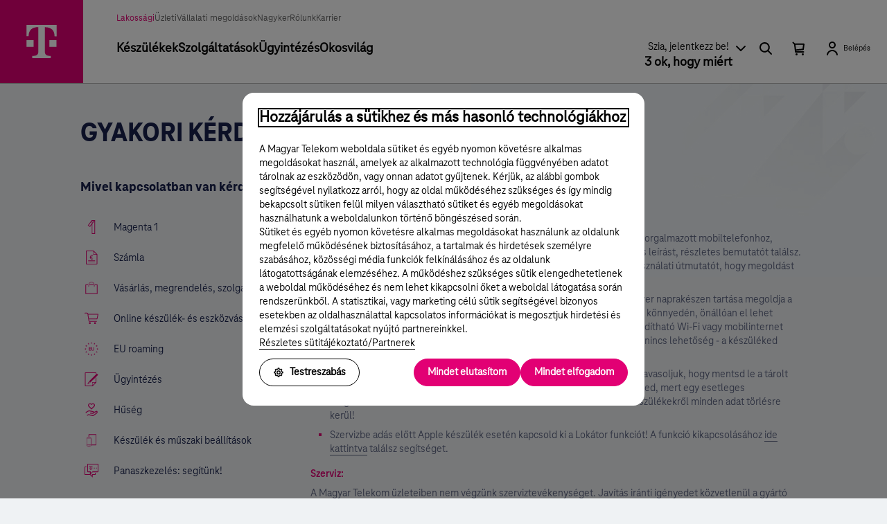

--- FILE ---
content_type: text/html
request_url: https://www.telekom.hu/lakossagi/ugyintezes/gyakori-kerdesek/3350/mi_a_teendom__ha_a_keszulekem_meghibasodik_?appid=tudasbazis&tudasbazis-eventType=8
body_size: 6371
content:
<html lang="hu" xmlns="http://www.w3.org/1999/xhtml">
    <head>
        <title>Mi a teend&#337;m, ha a k&#233;sz&#252;l&#233;kem meghib&#225;sodik?</title>
        <link rel="canonical" href="http://www.telekom.hu/lakossagi/ugyintezes/gyakori-kerdesek/3350/mi_a_teendom__ha_a_keszulekem_meghibasodik_?appid=tudasbazis&amp;tudasbazis-eventType=8" />
        <meta name="description" content="Mielőtt szervizbe vinnéd készülékedet:    Kérjük, látogass el a készülékbeállítás oldalunkra, ahol számos, általunk forgalmazott mobiltelefonhoz, tábl..." />
        <meta http-equiv="content-type" content="text/html; charset=utf-8" />
        <meta name="viewport" content="width=device-width, initial-scale=1.0">
        <!--keret css, js-->
        <link rel="stylesheet" type="text/css" media="all" href="/lakossagi/static-frame/frame.css" />
        <script type="module" src="/lakossagi/static-frame/frame.js"></script>
        <!-- Google Tag Manager -->
        <script>(function(w,d,s,l,i){w[l]=w[l]||[];w[l].push({'gtm.start':
        new Date().getTime(),event:'gtm.js'});var f=d.getElementsByTagName(s)[0],
        j=d.createElement(s),dl=l!='dataLayer'?'&l='+l:'';j.async=true;j.src=
        'https://www.googletagmanager.com/gtm.js?id='+i+dl;f.parentNode.insertBefore(j,f);
        })(window,document,'script','dataLayer','GTM-WS5KL8');</script>
        <!-- End Google Tag Manager -->
        <!--alkalmazás css-->
        <link rel="stylesheet" type="text/css" media="all" href="/gyik/css/main.css" />
    </head>

    <body>
        <header data-domain="lakossagi" data-type="hu" data-theme="default" data-has-main-header="false"></header>

        <script>
           var json = {
  "pageType": "question",
  "questionDetails": {
    "title": "GYAKORI KÉRDÉSEK",
    "siteId": 2,
    "question": "Mi a teendőm, ha a készülékem meghibásodik?",
    "questionId": 3350,
    "answer": "\u003cp\u003e\n\u003cstrong\u003e\u003cspan style\u003d\"color: #E20074;\"\u003eMielőtt szervizbe vinnéd készülékedet\u003c/span\u003e:\u003c/strong\u003e\u003cbr/\u003e\n\u003c/p\u003e\n\u003cul class\u003d\"lstSquare\"\u003e\n\u003cli\u003e\nKérjük, látogass el a \u003ca href\u003d\"https://www.telekom.hu/lakossagi/ugyintezes/keszulekbeallitasok\" target\u003d\"_blank\"\u003ekészülékbeállítás\u003c/a\u003e oldalunkra, ahol számos, általunk forgalmazott mobiltelefonhoz, táblagéphez, beltéri egységhez és hálózati eszközökhöz hasznos beállítás leírást, részletes bemutatót találsz. Ha a felületen nem találod meg a saját készüléked típusát, olvasd el a használati útmutatót, hogy megoldást találhass a problémádra. \n\u003c/li\u003e\n\u003cli\u003e\nEllenőrizd, hogy készüléked naprakész szoftverrel rendelkezik-e! A szoftver naprakészen tartása megoldja a legáltalánosabban előforduló problémákat, amit a javításra leadás nélkül, könnyedén, önállóan el lehet végezni. A szoftverfrissítés a készülék menürendszeréből kiválasztva elindítható Wi-Fi vagy mobilinternet hálózaton keresztül (ez utóbbi plusz költséggel járhat), valamint - ha erre nincs lehetőség - a készüléked gyártójának támogatói honlapjáról. \n\u003c/li\u003e\n\u003cli\u003e\nAmennyiben a hibát nem sikerül orvosolnod - és van rá lehetőséged is -, javasoljuk, hogy mentsd le a tárolt adatokat, beállításokat. Az adatmentést rendszeresen érdemes elvégezned, mert egy esetleges meghibásodásnál adataid elveszhetnek. A szakszervizekbe beküldött készülékekről minden adat törlésre kerül!\u003cbr/\u003e\n\u003c/li\u003e\n\u003cli\u003e\nSzervizbe adás előtt Apple készülék esetén kapcsold ki a\u0026nbsp;Lokátor funkciót! A funkció kikapcsolásához\u0026nbsp;\u003ca href\u003d\"https://support.apple.com/hu-hu/HT211149\" target\u003d\"\"\u003eide kattintva\u003c/a\u003e\u0026nbsp;találsz segítséget.\n\u003c/li\u003e\n\u003c/ul\u003e\n\u003cp\u003e\n\u003cspan style\u003d\"color: #E20074;\"\u003e\u003cstrong\u003eSzerviz:\u003c/strong\u003e\u003c/span\u003e\u003cbr/\u003e\n\u003c/p\u003e\n\u003cp\u003e\nA Magyar Telekom üzleteiben nem végzünk szerviztevékenységet. Javítás iránti igényedet közvetlenül a gyártó márkaszervizében is jelezheted. \u003cbr/\u003e\u003cstrong\u003eA gyártók szervizeinek elérhetőségét \u003ca href\u003d\"https://www.telekom.hu/lakossagi/ugyintezes/problemam-van/garancialis-feltetelek\" target\u003d\"_blank\"\u003eide kattintva\u003c/a\u003e, a \"Mi a teendő meghibásodás esetén?\" fülön, a \"Gyártók és gyártói szervizek elérhetőségei és szolgáltatásai\" résznél találod meg. \u003c/strong\u003e\u003cbr/\u003eA gyártói szerviz várhatóan 15-30 napos határidővel vállalja a javítást. \u003cbr/\u003e\n\u003c/p\u003e\n\u003cp\u003e\nAmennyiben a Magyar Telekomtól vásárolt készüléked (pl. mobiltelefon, tablet, notebook, TV), meghibásodik, és Társaságunk a javítás ideje alatt zavartalanul biztosította a szolgáltatást, akkor a készülék hibája miatt a havi díj és az esetlegesen fennálló törlesztő részlet kiszámlázásától nem tudunk eltekinteni. \u003cbr/\u003e\n\u003c/p\u003e\n\u003cp\u003e\n\u003cspan style\u003d\"color: #E20074;\"\u003e\u003cstrong\u003eCsereengedély:\u003c/strong\u003e\u003c/span\u003e\n\u003c/p\u003e\n\u003cp\u003e\nA gyártó, vagy a gyártói szerviz csereengedélyt állíthat ki jótállásban történő javítás során, például a termék javíthatatlansága esetén. A csere engedélyt \u003ca href\u003d\"https://www.telekom.hu/lakossagi/ugyintezes/elerhetosegek/uzleteink/uzletkereso\" target\u003d\"_blank\"\u003eTelekom üzleteinkben\u003c/a\u003e érvényesítheted. \n\u003c/p\u003e\n\u003cp\u003e\n\u003cstrong\u003e\u003cspan style\u003d\"color: #e20074;\"\u003eGaranciális javítás:\u003c/span\u003e\u003c/strong\u003e\n\u003c/p\u003e\n\u003cp\u003e\nHa készüléked rendeltetésszerű használat során meghibásodik, úgy kötelező jótállási időn belül lehetőséged van díjmentes\u0026nbsp; javításra. A jótállási igény a készülék dobozában található vagy a Telekom fiókba feltöltött jótállási jeggyel vagy a készülék számlájával érvényesíthető közvetlenül a gyártói márkaszervizben, vagy a megjelölt Telekom üzletekben. \n\u003c/p\u003e\n\u003cp\u003e\nA Telekom üzletekben vásárolt készülékekre érvényes kötelező jótállási idő a vásárlástól számított 1, 2 vagy 3 év, amely a készülék eladási árától függ. A jótállási jegyet, és a vásárláskor kiállított egyéb dokumentumokat online ügyfélszolgálatunkon, a jelszavas belépés után a \u003ca href\u003d\"http://www.telekom.hu/fiokom/dokumentumaim\" target\u003d\"\"\u003eDokumentumok\u003c/a\u003e menüben tekintheted meg és töltheted le. Amennyiben e-mail címed megadásával vásároltál az Online Shopban, akkor az erre az e-mail címre létrejött Telekom fiókkal belépve férhetsz hozzá a dokumentumokhoz. Ha lehetőséged van a dokumentumok kinyomtatására, javasoljuk, hogy a kényelmesebb szerviz ügyintézés céljából vedd igénybe a \u003ca href\u003d\"https://www.telekom.hu/lakossagi/ugyintezes/problemam-van/szerviz-mobilfutarral\" target\u003d\"\"\u003eMobilfutár\u003c/a\u003e szolgáltatást.\u003cbr/\u003e\n\u003c/p\u003e\n\u003cp\u003e\nAz üzleteinkben, vagy az online shopunkban vásárolt termék meghibásodását 3 munkanapon belül Telekom üzleteinkben jelezheted, ahol intézkedünk az eszköz cseréjéről. \n\u003c/p\u003e\n\u003cp\u003e\nA kötelező jótállás időtartama alatt a jótállási igényt közvetlenül a gyártói márkaszervizben vagy \u003ca href\u003d\"https://www.telekom.hu/lakossagi/ugyintezes/elerhetosegek/uzleteink/uzletkereso\" target\u003d\"_blank\"\u003eTelekom üzleteinkben\u003c/a\u003e, a gyártó által vállalt jótállás időtartama alatt pedig kizárólag a gyártó márkaszervizében tudod érvényesíteni (gyártó által vállalt jótállás). \n\u003c/p\u003e\n\u003cp\u003e\nAz üzleteinkben, vagy az online shopunkban vásárolt termék meghibásodását 3 munkanapon belül Telekom üzleteinkben jelezheted, ahol intézkedünk az eszköz cseréjéről. \n\u003c/p\u003e\n\u003cp\u003e\n\u003cstrong\u003e\u003cspan style\u003d\"color: #e20074;\"\u003eHibás készülékek leadása javítás céljából:\u0026nbsp;\u003c/span\u003e\u003c/strong\u003e\n\u003c/p\u003e\n\u003cp\u003e\nA gyártónál vagy annak kijelölt hivatalos szervizpartnerénél az eszközt bárki leadhatja, aki be tudja mutatni a jótállási jegyet. Ennek hiányában az IMEI vagy sorozatszámot tartalmazó vásárlási számla szükséges. \n\u003c/p\u003e\n\u003cp\u003e\nA javíttatási folyamat gyártónként eltérő lehet, mely a javítás megrendelésekor biztosított bizonylatok alapján történik, a Telekomtól függetlenül. \n\u003c/p\u003e\n\u003cp\u003e\n\u003ca href\u003d\"https://www.telekom.hu/lakossagi/ugyintezes/elerhetosegek/uzleteink/uzletkereso\" target\u003d\"_blank\"\u003eTelekom üzleteinkben\u003c/a\u003e\u0026nbsp;a készüléket szintén bárki leadhatja, aki fel tudja mutatni a garancia jegyet, vagy ennek hiányában az IMEI vagy sorozatszámot tartalmazó vásárlási számlát.\u0026nbsp; \n\u003c/p\u003e\n\u003cp\u003e\nA javított készüléket ilyenkor a Magyar Posta Zrt. szállítja ki és adja át előfizetőnknek, vagy annak a meghatalmazott személynek, akinek az adatait a javításba vételkor rögzített jegyzőkönyvön, a házhoz szállítás mezőben (MPL) megadták. Meghatalmazás esetén két tanú aláírásával ellátott, a javított termék átvételére vonatkozó érvényes meghatalmazás kitöltése szükséges.\u0026nbsp; \n\u003c/p\u003e\n\u003cp\u003e\n\u003cstrong\u003e\u003cspan style\u003d\"color: #e20074;\"\u003eAjándék tartozékok:\u0026nbsp;\u003c/span\u003e\u003c/strong\u003e\n\u003c/p\u003e\n\u003cp\u003e\nHa az online felületen rendelt ajándék kiegészítő tartozék, vagy egyéb nyeremény tartozék hibás, ám nincs rajta sérülés, törés, akkor jótállási/szavatossági igényedet\u0026nbsp;\u003ca href\u003d\"https://www.telekom.hu/lakossagi/ugyintezes/elerhetosegek/uzleteink/uzletkereso\" target\u003d\"_blank\"\u003eTelekom üzleteinkben\u003c/a\u003e szükséges jelezned. A hibás terméket lehetőségeink szerint kicseréljük, vagy a gyártói szervizbe továbbítjuk.\u0026nbsp; \n\u003c/p\u003e\n",
    "lastModified": "2025-12-02T13:45:07.000Z",
    "relatedQuestions": [
      {
        "text": "Ha r\u0026#233;szletfizet\u0026#233;ssel v\u0026#225;s\u0026#225;rolok k\u0026#233;sz\u0026#252;l\u0026#233;ket, kifizethetek egyszerre t\u0026#246;bb r\u0026#233;szletet is?",
        "url": "https://telekom.hu/lakossagi/ugyintezes/gyakori-kerdesek/1108/ha_reszletfizetessel_vasarolok_keszuleket__kifizethetek_egyszerre_tobb_reszletet_is_"
      },
      {
        "text": "Hol tal\u0026#225;lom meg \u0026#233;s hogyan p\u0026#243;tolhatom az elveszett szerz\u0026#337;d\u0026#233;sk\u0026#246;t\u0026#233;si dokumentumokat \u0026#233;s a j\u0026#243;t\u0026#225;ll\u0026#225;si jegyet?",
        "url": "https://telekom.hu/lakossagi/ugyintezes/gyakori-kerdesek/1076/hol_talalom_meg_es_hogyan_potolhatom_az_elveszett_szerzodeskotesi_dokumentumokat_es_a_jotallasi_jegyet_"
      },
      {
        "text": "Hov\u0026#225; fordulhatok \u0026#233;szrev\u0026#233;teleimmel, panaszaimmal?",
        "url": "https://telekom.hu/lakossagi/ugyintezes/gyakori-kerdesek/2764/hova_fordulhatok_eszreveteleimmel__panaszaimmal_"
      },
      {
        "text": "Nem m\u0026#369;k\u0026#246;dik megfelel\u0026#337;en a telefonom, mit tehetek?",
        "url": "https://telekom.hu/lakossagi/ugyintezes/gyakori-kerdesek/3208/nem_mukodik_megfeleloen_a_telefonom__mit_tehetek_"
      },
      {
        "text": "Mi a teend\u0026#337; a Telekomt\u0026#243;l v\u0026#225;s\u0026#225;rolt notebook/t\u0026#225;blag\u0026#233;p/telev\u0026#237;zi\u0026#243; vagy egy\u0026#233;b eszk\u0026#246;z meghib\u0026#225;sod\u0026#225;sa eset\u0026#233;n?",
        "url": "https://telekom.hu/lakossagi/ugyintezes/gyakori-kerdesek/3278/mi_a_teendo_a_telekomtol_vasarolt_notebook_tablagep_televizio_vagy_egyeb_eszkoz_meghibasodasa_eseten_"
      },
      {
        "text": "Hol tal\u0026#225;lok seg\u0026#237;ts\u0026#233;get a k\u0026#233;sz\u0026#252;l\u0026#233;kem \u0026#225;ltal\u0026#225;nos be\u0026#225;ll\u0026#237;t\u0026#225;saihoz - net, MMS, t-email?",
        "url": "https://telekom.hu/lakossagi/ugyintezes/gyakori-kerdesek/3210/hol_talalok_segitseget_a_keszulekem_altalanos_beallitasaihoz___net__mms__t_email_"
      },
      {
        "text": "K\u0026#233;rhetem-e a jav\u0026#237;t\u0026#225;st, ha a meghib\u0026#225;sodott k\u0026#233;sz\u0026#252;l\u0026#233;kem m\u0026#225;r nem garanci\u0026#225;lis? ",
        "url": "https://telekom.hu/lakossagi/ugyintezes/gyakori-kerdesek/3476/kerhetem_e_a_javitast__ha_a_meghibasodott_keszulekem_mar_nem_garancialis__"
      }
    ],
    "categoriesPaths": [
      {
        "name": "Panaszkezel\u0026#233;s: seg\u0026#237;t\u0026#252;nk! / H\u0026#225;l\u0026#243;zati vagy k\u0026#233;sz\u0026#252;l\u0026#233;kes probl\u0026#233;ma",
        "url": "/lakossagi/ugyintezes/gyakori-kerdesek/halozati_keszulekes_panasz"
      },
      {
        "name": "K\u0026#233;sz\u0026#252;l\u0026#233;k \u0026#233;s m\u0026#369;szaki be\u0026#225;ll\u0026#237;t\u0026#225;sok / Hibaelh\u0026#225;r\u0026#237;t\u0026#225;s, hibabejelent\u0026#233;s \u0026#233;s szerviz / Mobil",
        "url": "/lakossagi/ugyintezes/gyakori-kerdesek/mobil_hibaelharitas"
      },
      {
        "name": "K\u0026#233;sz\u0026#252;l\u0026#233;k \u0026#233;s m\u0026#369;szaki be\u0026#225;ll\u0026#237;t\u0026#225;sok / Hibaelh\u0026#225;r\u0026#237;t\u0026#225;s, hibabejelent\u0026#233;s \u0026#233;s szerviz / Hibabejelent\u0026#233;s, szerviz",
        "url": "/lakossagi/ugyintezes/gyakori-kerdesek/szerviz"
      },
      {
        "name": "Panaszkezel\u0026#233;s: seg\u0026#237;t\u0026#252;nk! / \u0026#220;gyint\u0026#233;z\u0026#233;ssel, v\u0026#225;s\u0026#225;rl\u0026#225;ssal kapcsolatban",
        "url": "/lakossagi/ugyintezes/gyakori-kerdesek/panasz_vasarlasra_ugyintezesre"
      }
    ],
    "mainCategories": [
      {
        "url": "/lakossagi/ugyintezes/gyakori-kerdesek/magenta_1",
        "categoryName": "Magenta 1 ",
        "imgUrl": "/lakossagi/static/alkalmazasok/lp/tudasbazis/static/img/icons/magenta1_outline_256.svg"
      },
      {
        "url": "/lakossagi/ugyintezes/gyakori-kerdesek/szamlaismerteto",
        "categoryName": "Számla",
        "imgUrl": "/lakossagi/static/alkalmazasok/lp/tudasbazis/static/img/icons/bill.svg"
      },
      {
        "url": "/lakossagi/ugyintezes/gyakori-kerdesek/vasarlas_megrendeles",
        "categoryName": "Vásárlás, megrendelés, szolgáltatások",
        "imgUrl": "/lakossagi/static/sw/pic/a/c/gyik_ikon_online_vasarlas_v3_171117.svg"
      },
      {
        "url": "/lakossagi/ugyintezes/gyakori-kerdesek/online_vasarlas",
        "categoryName": "Online készülék- és eszközvásárlás",
        "imgUrl": "/lakossagi/static/alkalmazasok/lp/tudasbazis/static/img/icons/shop.svg"
      },
      {
        "url": "/lakossagi/ugyintezes/gyakori-kerdesek/eu_roaming",
        "categoryName": "EU roaming",
        "imgUrl": "/lakossagi/static/sw/pic/a/a/eu-gyik.svg"
      },
      {
        "url": "/lakossagi/ugyintezes/gyakori-kerdesek/telekom_ugyintezes",
        "categoryName": "Ügyintézés ",
        "imgUrl": "/lakossagi/static/alkalmazasok/lp/tudasbazis/static/img/icons/administration.svg"
      },
      {
        "url": "/lakossagi/ugyintezes/gyakori-kerdesek/huseg/",
        "categoryName": "Hűség",
        "imgUrl": "/lakossagi/static/alkalmazasok/lp/tudasbazis/static/img/icons/loyalty-gyik.svg"
      },
      {
        "url": "/lakossagi/ugyintezes/gyakori-kerdesek/muszaki_es_keszulekbeallitas",
        "categoryName": "Készülék és műszaki beállítások",
        "imgUrl": "/lakossagi/static/alkalmazasok/lp/tudasbazis/static/img/icons/devices.svg"
      },
      {
        "url": "/lakossagi/ugyintezes/gyakori-kerdesek/panaszkezeles",
        "categoryName": "Panaszkezelés: segítünk!",
        "imgUrl": "/lakossagi/static/alkalmazasok/lp/tudasbazis/static/img/icons/help.svg"
      }
    ],
    "top10": {
      "searchOptions": [
        {
          "link": "https://telekom.hu/lakossagi/ugyintezes/gyakori-kerdesek/2718/mi_az_mt__magyar_telekom__ugyfelazonositom_?appid\u003dtudasbazis\u0026amp;tudasbazis-eventType\u003d1",
          "text": "Mi az MT (Magyar Telekom) ügyfélazonosítóm?"
        },
        {
          "link": "https://telekom.hu/lakossagi/ugyintezes/gyakori-kerdesek/2736/hogyan_aktivalhatom_az_uj_4g_sim_kartyamat_?appid\u003dtudasbazis\u0026amp;tudasbazis-eventType\u003d1",
          "text": "Hogyan aktiválhatom az új 4G SIM kártyámat?"
        },
        {
          "link": "https://telekom.hu/lakossagi/ugyintezes/gyakori-kerdesek/3716/mit_kell_tudnom_a_mobil_elolegrol_?appid\u003dtudasbazis\u0026amp;tudasbazis-eventType\u003d1",
          "text": "Mit kell tudnom a mobil előlegről?"
        },
        {
          "link": "https://telekom.hu/lakossagi/ugyintezes/gyakori-kerdesek/4628/hol_tudom_modositani_a_skyshowtime_fiokom_beallitasait__?appid\u003dtudasbazis\u0026amp;tudasbazis-eventType\u003d1",
          "text": "Hol tudom módosítani a SkyShowtime-fiókom beállításait? "
        },
        {
          "link": "https://telekom.hu/lakossagi/ugyintezes/gyakori-kerdesek/1001/hogyan_igenyelhetek_a_hagyomanyos_meretu_sim_kartya_helyett_micro_nano_sim_et_?appid\u003dtudasbazis\u0026amp;tudasbazis-eventType\u003d1",
          "text": "Hogyan igényelhetek a hagyományos méretű SIM-kártya helyett micro/nano SIM-et?"
        },
        {
          "link": "https://telekom.hu/lakossagi/ugyintezes/gyakori-kerdesek/2851/hogyan_fizethetem_be_legegyszerubben_a_szamlaimat_?appid\u003dtudasbazis\u0026amp;tudasbazis-eventType\u003d1",
          "text": "Hogyan fizethetem be legegyszerűbben a számláimat?"
        },
        {
          "link": "https://telekom.hu/lakossagi/ugyintezes/gyakori-kerdesek/4671/miert_kaptam_sms_t_a_06308080808_as_szamrol_?appid\u003dtudasbazis\u0026amp;tudasbazis-eventType\u003d1",
          "text": "Miért kaptam SMS-t a 06308080808-as számról?"
        }
      ]
    },
    "pageFooter": {
      "forumUrl": "https://kozosseg.telekom.hu",
      "emailUrl": "http://www.telekom.hu/lakossagi/ugyintezes/elerhetosegek/internetes/online-uzenet"
    }
  }
}
        </script>

        <div id="frame-container"></div>

        <footer data-domain="lakossagi" data-type="hu" data-theme="default"></footer>

        <!--alkalmazás js-->
        <script  type="module" src="/gyik/js/main.js"></script>
    </body>
</html>


--- FILE ---
content_type: text/css
request_url: https://www.telekom.hu/gyik/css/main.css
body_size: 506
content:
*{margin:0;padding:0}body{background:#eff2f4 url(/gyik/img/background.jpg);background-position:top right;background-repeat:no-repeat;color:#5d6482;font-family:TeleNeoWeb;font-size:16px;font-style:normal;font-weight:400;line-height:20px}a{text-decoration:none}.container{margin:0 auto 54px;max-width:1048px;width:100%}@media (max-width: 1200px){.container{margin:0 16px 54px;max-width:100%;width:auto}}@media (max-width: 768px){.container{margin:0 16px 54px;max-width:100%;width:auto}}main{display:flex;gap:40px}main.page{flex-direction:row;order:2}main.index{flex-direction:column}main aside{display:flex;flex-basis:333px;flex-direction:column;order:1}main aside h2{color:#18214d;font-family:TeleNeoWeb;font-size:20px;font-style:normal;font-weight:800;line-height:24px;margin-bottom:24px}main .content{display:flex;flex-direction:column;flex-shrink:100;max-width:100%;order:2;width:100%}main .content h2{color:#e20074;font-size:24px;font-style:normal;font-weight:800;line-height:24px;margin-bottom:12px}.linkcontainer h2{color:#18214d!important;font-family:TeleNeoWeb;font-size:20px;font-style:normal;font-weight:800;line-height:24px;margin-bottom:12px}@media (max-width: 640px){.linkcontainer h2{font-size:24px;line-height:24px;margin-bottom:16px}}.sr-only{border:0;clip:rect(0,0,0,0);height:1px;margin:-1px;overflow:hidden;padding:0;position:absolute;width:1px}header[data-v-5d900abd]{line-height:1.5}.logo[data-v-5d900abd]{display:block;margin:0 auto 2rem}@media (min-width: 1024px){header[data-v-5d900abd]{display:flex;place-items:center;padding-right:calc(var(--section-gap) / 2)}.logo[data-v-5d900abd]{margin:0 2rem 0 0}header .wrapper[data-v-5d900abd]{display:flex;place-items:flex-start;flex-wrap:wrap}}


--- FILE ---
content_type: text/css
request_url: https://www.telekom.hu/gyik/css/LinkList.css
body_size: 1517
content:
.categorybox[data-v-c42fa274]{box-sizing:border-box;display:flex;font-family:TeleNeoWeb;font-size:16px;font-style:normal;font-weight:400;line-height:20px;padding:12px 0;position:relative}.categorybox.mainpage[data-v-c42fa274]{align-items:center;border-bottom:1px solid #d2d6dd;flex-basis:calc(50% - 24px);flex-direction:row;flex-wrap:nowrap;font-family:TeleNeoWeb;font-size:20px;font-style:normal;font-weight:800;justify-content:flex-start;line-height:24px;padding:12px 40px 12px 16px}.categorybox.bold[data-v-c42fa274]{font-family:TeleNeoWeb;font-size:20px;font-style:normal;font-weight:800;line-height:24px}.categorybox.witharrow[data-v-c42fa274]{border-bottom:1px solid #b5b9c6;list-style-type:none;padding-right:40px}.categorybox.witharrow[data-v-c42fa274]:after{background:url([data-uri]);content:"";height:24px;position:absolute;right:0;width:24px}.categorybox .iconcontainer[data-v-c42fa274]{height:100%;margin-right:16px;max-height:32px;max-width:32px;width:100%}.categorybox .iconcontainer img[data-v-c42fa274]{height:100%;width:100%}.categorybox .textcontainer[data-v-c42fa274]{align-content:center;align-items:flex-start;display:flex;flex-direction:column;justify-content:center;width:100%}.categorybox .textcontainer a[data-v-c42fa274]{color:#18214d}.categorybox .textcontainer a[data-v-c42fa274]:after{content:"";height:100%;left:0;position:absolute;top:0;width:100%}.categorybox .textcontainer span[data-v-c42fa274]{display:block;margin-bottom:4px}.categorybox .textcontainer span[data-v-c42fa274]:last-child{margin-bottom:0}.pageheader[data-v-6b9c2e33]{padding-bottom:24px;padding-top:8px}.pageheader h1[data-v-6b9c2e33]{color:#18214d;font-family:TeleNeoWeb;font-size:40px;font-style:normal;font-weight:800;line-height:44px;margin-bottom:21px}.pageheader .pagedesc[data-v-6b9c2e33]{font-family:TeleNeoWeb;font-size:20px;font-style:normal;font-weight:400;line-height:24px;margin-bottom:0}.breadcrumb[data-v-6b9c2e33]{align-content:center;align-items:center;display:flex;flex-direction:row;flex-wrap:wrap;font-size:16px;font-style:normal;font-weight:400;justify-content:flex-start;line-height:20px;margin-bottom:32px}.breadcrumb ul[data-v-6b9c2e33]{align-content:center;align-items:center;display:flex;flex-direction:row;justify-content:flex-start;width:100%}.breadcrumb ul li[data-v-6b9c2e33]{list-style-type:none}.breadcrumb ul li a[data-v-6b9c2e33]{display:block;flex-wrap:nowrap;font-size:inherit;font-style:inherit;font-weight:inherit;line-height:inherit;position:relative}.breadcrumb ul li:last-child a[data-v-6b9c2e33]{border-bottom:none;pointer-events:none}.breadcrumb ul li:last-child a[data-v-6b9c2e33]:after{background:none}.breadcrumb.desktop a[data-v-6b9c2e33]{border-bottom:1px solid #979daf;color:#979daf;margin-right:28px}.breadcrumb.desktop a[data-v-6b9c2e33]:after{background:url([data-uri]);content:"";height:24px;pointer-events:none;position:absolute;right:-28px;top:-2px;width:24px}.breadcrumb.mobile a[data-v-6b9c2e33]{border-bottom:1px solid #18214d;color:#18214d;margin-left:28px}.breadcrumb.mobile a[data-v-6b9c2e33]:before{background:url([data-uri]);content:"";height:24px;left:-28px;position:absolute;top:0;width:24px}@media (max-width: 768px){.linklist[data-v-0b800f79]{margin-bottom:24px}.linklist[data-v-0b800f79]:last-child{margin-bottom:0}}.linklist ul[data-v-0b800f79]{list-style-type:none;margin:0;padding:0}.linklist ul li[data-v-0b800f79]{list-style-type:none;margin-bottom:12px}.linklist ul li[data-v-0b800f79]:last-child{margin-bottom:0}@media (max-width: 640px){.linklist ul li[data-v-0b800f79]{margin-bottom:16px}.linklist ul li[data-v-0b800f79]:last-child{margin-bottom:0}}.linklist ul li a[data-v-0b800f79]{border-bottom:1px solid #18214d;color:#18214d;font-family:TeleNeoWeb;font-size:16px;font-style:normal;font-weight:400;line-height:20px}


--- FILE ---
content_type: application/javascript
request_url: https://www.telekom.hu/gyik/js/QuestionPage.js
body_size: 26643
content:
import{u as yn,P as _n,L as Sn,C as On}from"./LinkList.js";import{r as O,c as ie,i as Tn,w as En,_ as Y,j as kn,o as E,a as R,d as v,m as Cn,t as Q,u as w,k as K,l as Pe,v as xe,b as J,q as jt,p as $e,h as Le,e as ce,f as de,F as It,g as $t}from"./main.js";function pe(e){"@babel/helpers - typeof";return pe=typeof Symbol=="function"&&typeof Symbol.iterator=="symbol"?function(t){return typeof t}:function(t){return t&&typeof Symbol=="function"&&t.constructor===Symbol&&t!==Symbol.prototype?"symbol":typeof t},pe(e)}function H(e){if(e===null||e===!0||e===!1)return NaN;var t=Number(e);return isNaN(t)?t:t<0?Math.ceil(t):Math.floor(t)}function k(e,t){if(t.length<e)throw new TypeError(e+" argument"+(e>1?"s":"")+" required, but only "+t.length+" present")}function A(e){k(1,arguments);var t=Object.prototype.toString.call(e);return e instanceof Date||pe(e)==="object"&&t==="[object Date]"?new Date(e.getTime()):typeof e=="number"||t==="[object Number]"?new Date(e):((typeof e=="string"||t==="[object String]")&&typeof console<"u"&&(console.warn("Starting with v2.0.0-beta.1 date-fns doesn't accept strings as date arguments. Please use `parseISO` to parse strings. See: https://github.com/date-fns/date-fns/blob/master/docs/upgradeGuide.md#string-arguments"),console.warn(new Error().stack)),new Date(NaN))}function Lt(e,t){var n=arguments.length>2&&arguments[2]!==void 0?arguments[2]:[];return n.length>=t?e.apply(null,n.slice(0,t).reverse()):function(){for(var r=arguments.length,a=new Array(r),i=0;i<r;i++)a[i]=arguments[i];return Lt(e,t,n.concat(a))}}function Pn(e,t){k(2,arguments);var n=A(e).getTime(),r=H(t);return new Date(n+r)}var xn={};function ye(){return xn}function Dn(e){var t=new Date(Date.UTC(e.getFullYear(),e.getMonth(),e.getDate(),e.getHours(),e.getMinutes(),e.getSeconds(),e.getMilliseconds()));return t.setUTCFullYear(e.getFullYear()),e.getTime()-t.getTime()}function Rn(e){return k(1,arguments),e instanceof Date||pe(e)==="object"&&Object.prototype.toString.call(e)==="[object Date]"}function Mn(e){if(k(1,arguments),!Rn(e)&&typeof e!="number")return!1;var t=A(e);return!isNaN(Number(t))}function Fn(e,t){k(2,arguments);var n=H(t);return Pn(e,-n)}var Nn=864e5;function An(e){k(1,arguments);var t=A(e),n=t.getTime();t.setUTCMonth(0,1),t.setUTCHours(0,0,0,0);var r=t.getTime(),a=n-r;return Math.floor(a/Nn)+1}function ve(e){k(1,arguments);var t=1,n=A(e),r=n.getUTCDay(),a=(r<t?7:0)+r-t;return n.setUTCDate(n.getUTCDate()-a),n.setUTCHours(0,0,0,0),n}function Wt(e){k(1,arguments);var t=A(e),n=t.getUTCFullYear(),r=new Date(0);r.setUTCFullYear(n+1,0,4),r.setUTCHours(0,0,0,0);var a=ve(r),i=new Date(0);i.setUTCFullYear(n,0,4),i.setUTCHours(0,0,0,0);var o=ve(i);return t.getTime()>=a.getTime()?n+1:t.getTime()>=o.getTime()?n:n-1}function Un(e){k(1,arguments);var t=Wt(e),n=new Date(0);n.setUTCFullYear(t,0,4),n.setUTCHours(0,0,0,0);var r=ve(n);return r}var jn=6048e5;function In(e){k(1,arguments);var t=A(e),n=ve(t).getTime()-Un(t).getTime();return Math.round(n/jn)+1}function ge(e,t){var n,r,a,i,o,s,f,d;k(1,arguments);var c=ye(),l=H((n=(r=(a=(i=t==null?void 0:t.weekStartsOn)!==null&&i!==void 0?i:t==null||(o=t.locale)===null||o===void 0||(s=o.options)===null||s===void 0?void 0:s.weekStartsOn)!==null&&a!==void 0?a:c.weekStartsOn)!==null&&r!==void 0?r:(f=c.locale)===null||f===void 0||(d=f.options)===null||d===void 0?void 0:d.weekStartsOn)!==null&&n!==void 0?n:0);if(!(l>=0&&l<=6))throw new RangeError("weekStartsOn must be between 0 and 6 inclusively");var p=A(e),b=p.getUTCDay(),m=(b<l?7:0)+b-l;return p.setUTCDate(p.getUTCDate()-m),p.setUTCHours(0,0,0,0),p}function zt(e,t){var n,r,a,i,o,s,f,d;k(1,arguments);var c=A(e),l=c.getUTCFullYear(),p=ye(),b=H((n=(r=(a=(i=t==null?void 0:t.firstWeekContainsDate)!==null&&i!==void 0?i:t==null||(o=t.locale)===null||o===void 0||(s=o.options)===null||s===void 0?void 0:s.firstWeekContainsDate)!==null&&a!==void 0?a:p.firstWeekContainsDate)!==null&&r!==void 0?r:(f=p.locale)===null||f===void 0||(d=f.options)===null||d===void 0?void 0:d.firstWeekContainsDate)!==null&&n!==void 0?n:1);if(!(b>=1&&b<=7))throw new RangeError("firstWeekContainsDate must be between 1 and 7 inclusively");var m=new Date(0);m.setUTCFullYear(l+1,0,b),m.setUTCHours(0,0,0,0);var h=ge(m,t),_=new Date(0);_.setUTCFullYear(l,0,b),_.setUTCHours(0,0,0,0);var S=ge(_,t);return c.getTime()>=h.getTime()?l+1:c.getTime()>=S.getTime()?l:l-1}function $n(e,t){var n,r,a,i,o,s,f,d;k(1,arguments);var c=ye(),l=H((n=(r=(a=(i=t==null?void 0:t.firstWeekContainsDate)!==null&&i!==void 0?i:t==null||(o=t.locale)===null||o===void 0||(s=o.options)===null||s===void 0?void 0:s.firstWeekContainsDate)!==null&&a!==void 0?a:c.firstWeekContainsDate)!==null&&r!==void 0?r:(f=c.locale)===null||f===void 0||(d=f.options)===null||d===void 0?void 0:d.firstWeekContainsDate)!==null&&n!==void 0?n:1),p=zt(e,t),b=new Date(0);b.setUTCFullYear(p,0,l),b.setUTCHours(0,0,0,0);var m=ge(b,t);return m}var Ln=6048e5;function Wn(e,t){k(1,arguments);var n=A(e),r=ge(n,t).getTime()-$n(n,t).getTime();return Math.round(r/Ln)+1}function y(e,t){for(var n=e<0?"-":"",r=Math.abs(e).toString();r.length<t;)r="0"+r;return n+r}var zn={y:function(t,n){var r=t.getUTCFullYear(),a=r>0?r:1-r;return y(n==="yy"?a%100:a,n.length)},M:function(t,n){var r=t.getUTCMonth();return n==="M"?String(r+1):y(r+1,2)},d:function(t,n){return y(t.getUTCDate(),n.length)},a:function(t,n){var r=t.getUTCHours()/12>=1?"pm":"am";switch(n){case"a":case"aa":return r.toUpperCase();case"aaa":return r;case"aaaaa":return r[0];case"aaaa":default:return r==="am"?"a.m.":"p.m."}},h:function(t,n){return y(t.getUTCHours()%12||12,n.length)},H:function(t,n){return y(t.getUTCHours(),n.length)},m:function(t,n){return y(t.getUTCMinutes(),n.length)},s:function(t,n){return y(t.getUTCSeconds(),n.length)},S:function(t,n){var r=n.length,a=t.getUTCMilliseconds(),i=Math.floor(a*Math.pow(10,r-3));return y(i,n.length)}};const W=zn;var V={am:"am",pm:"pm",midnight:"midnight",noon:"noon",morning:"morning",afternoon:"afternoon",evening:"evening",night:"night"},qn={G:function(t,n,r){var a=t.getUTCFullYear()>0?1:0;switch(n){case"G":case"GG":case"GGG":return r.era(a,{width:"abbreviated"});case"GGGGG":return r.era(a,{width:"narrow"});case"GGGG":default:return r.era(a,{width:"wide"})}},y:function(t,n,r){if(n==="yo"){var a=t.getUTCFullYear(),i=a>0?a:1-a;return r.ordinalNumber(i,{unit:"year"})}return W.y(t,n)},Y:function(t,n,r,a){var i=zt(t,a),o=i>0?i:1-i;if(n==="YY"){var s=o%100;return y(s,2)}return n==="Yo"?r.ordinalNumber(o,{unit:"year"}):y(o,n.length)},R:function(t,n){var r=Wt(t);return y(r,n.length)},u:function(t,n){var r=t.getUTCFullYear();return y(r,n.length)},Q:function(t,n,r){var a=Math.ceil((t.getUTCMonth()+1)/3);switch(n){case"Q":return String(a);case"QQ":return y(a,2);case"Qo":return r.ordinalNumber(a,{unit:"quarter"});case"QQQ":return r.quarter(a,{width:"abbreviated",context:"formatting"});case"QQQQQ":return r.quarter(a,{width:"narrow",context:"formatting"});case"QQQQ":default:return r.quarter(a,{width:"wide",context:"formatting"})}},q:function(t,n,r){var a=Math.ceil((t.getUTCMonth()+1)/3);switch(n){case"q":return String(a);case"qq":return y(a,2);case"qo":return r.ordinalNumber(a,{unit:"quarter"});case"qqq":return r.quarter(a,{width:"abbreviated",context:"standalone"});case"qqqqq":return r.quarter(a,{width:"narrow",context:"standalone"});case"qqqq":default:return r.quarter(a,{width:"wide",context:"standalone"})}},M:function(t,n,r){var a=t.getUTCMonth();switch(n){case"M":case"MM":return W.M(t,n);case"Mo":return r.ordinalNumber(a+1,{unit:"month"});case"MMM":return r.month(a,{width:"abbreviated",context:"formatting"});case"MMMMM":return r.month(a,{width:"narrow",context:"formatting"});case"MMMM":default:return r.month(a,{width:"wide",context:"formatting"})}},L:function(t,n,r){var a=t.getUTCMonth();switch(n){case"L":return String(a+1);case"LL":return y(a+1,2);case"Lo":return r.ordinalNumber(a+1,{unit:"month"});case"LLL":return r.month(a,{width:"abbreviated",context:"standalone"});case"LLLLL":return r.month(a,{width:"narrow",context:"standalone"});case"LLLL":default:return r.month(a,{width:"wide",context:"standalone"})}},w:function(t,n,r,a){var i=Wn(t,a);return n==="wo"?r.ordinalNumber(i,{unit:"week"}):y(i,n.length)},I:function(t,n,r){var a=In(t);return n==="Io"?r.ordinalNumber(a,{unit:"week"}):y(a,n.length)},d:function(t,n,r){return n==="do"?r.ordinalNumber(t.getUTCDate(),{unit:"date"}):W.d(t,n)},D:function(t,n,r){var a=An(t);return n==="Do"?r.ordinalNumber(a,{unit:"dayOfYear"}):y(a,n.length)},E:function(t,n,r){var a=t.getUTCDay();switch(n){case"E":case"EE":case"EEE":return r.day(a,{width:"abbreviated",context:"formatting"});case"EEEEE":return r.day(a,{width:"narrow",context:"formatting"});case"EEEEEE":return r.day(a,{width:"short",context:"formatting"});case"EEEE":default:return r.day(a,{width:"wide",context:"formatting"})}},e:function(t,n,r,a){var i=t.getUTCDay(),o=(i-a.weekStartsOn+8)%7||7;switch(n){case"e":return String(o);case"ee":return y(o,2);case"eo":return r.ordinalNumber(o,{unit:"day"});case"eee":return r.day(i,{width:"abbreviated",context:"formatting"});case"eeeee":return r.day(i,{width:"narrow",context:"formatting"});case"eeeeee":return r.day(i,{width:"short",context:"formatting"});case"eeee":default:return r.day(i,{width:"wide",context:"formatting"})}},c:function(t,n,r,a){var i=t.getUTCDay(),o=(i-a.weekStartsOn+8)%7||7;switch(n){case"c":return String(o);case"cc":return y(o,n.length);case"co":return r.ordinalNumber(o,{unit:"day"});case"ccc":return r.day(i,{width:"abbreviated",context:"standalone"});case"ccccc":return r.day(i,{width:"narrow",context:"standalone"});case"cccccc":return r.day(i,{width:"short",context:"standalone"});case"cccc":default:return r.day(i,{width:"wide",context:"standalone"})}},i:function(t,n,r){var a=t.getUTCDay(),i=a===0?7:a;switch(n){case"i":return String(i);case"ii":return y(i,n.length);case"io":return r.ordinalNumber(i,{unit:"day"});case"iii":return r.day(a,{width:"abbreviated",context:"formatting"});case"iiiii":return r.day(a,{width:"narrow",context:"formatting"});case"iiiiii":return r.day(a,{width:"short",context:"formatting"});case"iiii":default:return r.day(a,{width:"wide",context:"formatting"})}},a:function(t,n,r){var a=t.getUTCHours(),i=a/12>=1?"pm":"am";switch(n){case"a":case"aa":return r.dayPeriod(i,{width:"abbreviated",context:"formatting"});case"aaa":return r.dayPeriod(i,{width:"abbreviated",context:"formatting"}).toLowerCase();case"aaaaa":return r.dayPeriod(i,{width:"narrow",context:"formatting"});case"aaaa":default:return r.dayPeriod(i,{width:"wide",context:"formatting"})}},b:function(t,n,r){var a=t.getUTCHours(),i;switch(a===12?i=V.noon:a===0?i=V.midnight:i=a/12>=1?"pm":"am",n){case"b":case"bb":return r.dayPeriod(i,{width:"abbreviated",context:"formatting"});case"bbb":return r.dayPeriod(i,{width:"abbreviated",context:"formatting"}).toLowerCase();case"bbbbb":return r.dayPeriod(i,{width:"narrow",context:"formatting"});case"bbbb":default:return r.dayPeriod(i,{width:"wide",context:"formatting"})}},B:function(t,n,r){var a=t.getUTCHours(),i;switch(a>=17?i=V.evening:a>=12?i=V.afternoon:a>=4?i=V.morning:i=V.night,n){case"B":case"BB":case"BBB":return r.dayPeriod(i,{width:"abbreviated",context:"formatting"});case"BBBBB":return r.dayPeriod(i,{width:"narrow",context:"formatting"});case"BBBB":default:return r.dayPeriod(i,{width:"wide",context:"formatting"})}},h:function(t,n,r){if(n==="ho"){var a=t.getUTCHours()%12;return a===0&&(a=12),r.ordinalNumber(a,{unit:"hour"})}return W.h(t,n)},H:function(t,n,r){return n==="Ho"?r.ordinalNumber(t.getUTCHours(),{unit:"hour"}):W.H(t,n)},K:function(t,n,r){var a=t.getUTCHours()%12;return n==="Ko"?r.ordinalNumber(a,{unit:"hour"}):y(a,n.length)},k:function(t,n,r){var a=t.getUTCHours();return a===0&&(a=24),n==="ko"?r.ordinalNumber(a,{unit:"hour"}):y(a,n.length)},m:function(t,n,r){return n==="mo"?r.ordinalNumber(t.getUTCMinutes(),{unit:"minute"}):W.m(t,n)},s:function(t,n,r){return n==="so"?r.ordinalNumber(t.getUTCSeconds(),{unit:"second"}):W.s(t,n)},S:function(t,n){return W.S(t,n)},X:function(t,n,r,a){var i=a._originalDate||t,o=i.getTimezoneOffset();if(o===0)return"Z";switch(n){case"X":return Qe(o);case"XXXX":case"XX":return B(o);case"XXXXX":case"XXX":default:return B(o,":")}},x:function(t,n,r,a){var i=a._originalDate||t,o=i.getTimezoneOffset();switch(n){case"x":return Qe(o);case"xxxx":case"xx":return B(o);case"xxxxx":case"xxx":default:return B(o,":")}},O:function(t,n,r,a){var i=a._originalDate||t,o=i.getTimezoneOffset();switch(n){case"O":case"OO":case"OOO":return"GMT"+Je(o,":");case"OOOO":default:return"GMT"+B(o,":")}},z:function(t,n,r,a){var i=a._originalDate||t,o=i.getTimezoneOffset();switch(n){case"z":case"zz":case"zzz":return"GMT"+Je(o,":");case"zzzz":default:return"GMT"+B(o,":")}},t:function(t,n,r,a){var i=a._originalDate||t,o=Math.floor(i.getTime()/1e3);return y(o,n.length)},T:function(t,n,r,a){var i=a._originalDate||t,o=i.getTime();return y(o,n.length)}};function Je(e,t){var n=e>0?"-":"+",r=Math.abs(e),a=Math.floor(r/60),i=r%60;if(i===0)return n+String(a);var o=t||"";return n+String(a)+o+y(i,2)}function Qe(e,t){if(e%60===0){var n=e>0?"-":"+";return n+y(Math.abs(e)/60,2)}return B(e,t)}function B(e,t){var n=t||"",r=e>0?"-":"+",a=Math.abs(e),i=y(Math.floor(a/60),2),o=y(a%60,2);return r+i+n+o}const Bn=qn;var Ke=function(t,n){switch(t){case"P":return n.date({width:"short"});case"PP":return n.date({width:"medium"});case"PPP":return n.date({width:"long"});case"PPPP":default:return n.date({width:"full"})}},qt=function(t,n){switch(t){case"p":return n.time({width:"short"});case"pp":return n.time({width:"medium"});case"ppp":return n.time({width:"long"});case"pppp":default:return n.time({width:"full"})}},Hn=function(t,n){var r=t.match(/(P+)(p+)?/)||[],a=r[1],i=r[2];if(!i)return Ke(t,n);var o;switch(a){case"P":o=n.dateTime({width:"short"});break;case"PP":o=n.dateTime({width:"medium"});break;case"PPP":o=n.dateTime({width:"long"});break;case"PPPP":default:o=n.dateTime({width:"full"});break}return o.replace("{{date}}",Ke(a,n)).replace("{{time}}",qt(i,n))},Yn={p:qt,P:Hn};const Vn=Yn;var Jn=["D","DD"],Qn=["YY","YYYY"];function Kn(e){return Jn.indexOf(e)!==-1}function Xn(e){return Qn.indexOf(e)!==-1}function Xe(e,t,n){if(e==="YYYY")throw new RangeError("Use `yyyy` instead of `YYYY` (in `".concat(t,"`) for formatting years to the input `").concat(n,"`; see: https://github.com/date-fns/date-fns/blob/master/docs/unicodeTokens.md"));if(e==="YY")throw new RangeError("Use `yy` instead of `YY` (in `".concat(t,"`) for formatting years to the input `").concat(n,"`; see: https://github.com/date-fns/date-fns/blob/master/docs/unicodeTokens.md"));if(e==="D")throw new RangeError("Use `d` instead of `D` (in `".concat(t,"`) for formatting days of the month to the input `").concat(n,"`; see: https://github.com/date-fns/date-fns/blob/master/docs/unicodeTokens.md"));if(e==="DD")throw new RangeError("Use `dd` instead of `DD` (in `".concat(t,"`) for formatting days of the month to the input `").concat(n,"`; see: https://github.com/date-fns/date-fns/blob/master/docs/unicodeTokens.md"))}var Gn={lessThanXSeconds:{one:"less than a second",other:"less than {{count}} seconds"},xSeconds:{one:"1 second",other:"{{count}} seconds"},halfAMinute:"half a minute",lessThanXMinutes:{one:"less than a minute",other:"less than {{count}} minutes"},xMinutes:{one:"1 minute",other:"{{count}} minutes"},aboutXHours:{one:"about 1 hour",other:"about {{count}} hours"},xHours:{one:"1 hour",other:"{{count}} hours"},xDays:{one:"1 day",other:"{{count}} days"},aboutXWeeks:{one:"about 1 week",other:"about {{count}} weeks"},xWeeks:{one:"1 week",other:"{{count}} weeks"},aboutXMonths:{one:"about 1 month",other:"about {{count}} months"},xMonths:{one:"1 month",other:"{{count}} months"},aboutXYears:{one:"about 1 year",other:"about {{count}} years"},xYears:{one:"1 year",other:"{{count}} years"},overXYears:{one:"over 1 year",other:"over {{count}} years"},almostXYears:{one:"almost 1 year",other:"almost {{count}} years"}},Zn=function(t,n,r){var a,i=Gn[t];return typeof i=="string"?a=i:n===1?a=i.one:a=i.other.replace("{{count}}",n.toString()),r!=null&&r.addSuffix?r.comparison&&r.comparison>0?"in "+a:a+" ago":a};const er=Zn;function X(e){return function(){var t=arguments.length>0&&arguments[0]!==void 0?arguments[0]:{},n=t.width?String(t.width):e.defaultWidth,r=e.formats[n]||e.formats[e.defaultWidth];return r}}var tr={full:"EEEE, MMMM do, y",long:"MMMM do, y",medium:"MMM d, y",short:"MM/dd/yyyy"},nr={full:"h:mm:ss a zzzz",long:"h:mm:ss a z",medium:"h:mm:ss a",short:"h:mm a"},rr={full:"{{date}} 'at' {{time}}",long:"{{date}} 'at' {{time}}",medium:"{{date}}, {{time}}",short:"{{date}}, {{time}}"},ar={date:X({formats:tr,defaultWidth:"full"}),time:X({formats:nr,defaultWidth:"full"}),dateTime:X({formats:rr,defaultWidth:"full"})};const ir=ar;var or={lastWeek:"'last' eeee 'at' p",yesterday:"'yesterday at' p",today:"'today at' p",tomorrow:"'tomorrow at' p",nextWeek:"eeee 'at' p",other:"P"},sr=function(t,n,r,a){return or[t]};const ur=sr;function M(e){return function(t,n){var r=n!=null&&n.context?String(n.context):"standalone",a;if(r==="formatting"&&e.formattingValues){var i=e.defaultFormattingWidth||e.defaultWidth,o=n!=null&&n.width?String(n.width):i;a=e.formattingValues[o]||e.formattingValues[i]}else{var s=e.defaultWidth,f=n!=null&&n.width?String(n.width):e.defaultWidth;a=e.values[f]||e.values[s]}var d=e.argumentCallback?e.argumentCallback(t):t;return a[d]}}var lr={narrow:["B","A"],abbreviated:["BC","AD"],wide:["Before Christ","Anno Domini"]},cr={narrow:["1","2","3","4"],abbreviated:["Q1","Q2","Q3","Q4"],wide:["1st quarter","2nd quarter","3rd quarter","4th quarter"]},dr={narrow:["J","F","M","A","M","J","J","A","S","O","N","D"],abbreviated:["Jan","Feb","Mar","Apr","May","Jun","Jul","Aug","Sep","Oct","Nov","Dec"],wide:["January","February","March","April","May","June","July","August","September","October","November","December"]},fr={narrow:["S","M","T","W","T","F","S"],short:["Su","Mo","Tu","We","Th","Fr","Sa"],abbreviated:["Sun","Mon","Tue","Wed","Thu","Fri","Sat"],wide:["Sunday","Monday","Tuesday","Wednesday","Thursday","Friday","Saturday"]},mr={narrow:{am:"a",pm:"p",midnight:"mi",noon:"n",morning:"morning",afternoon:"afternoon",evening:"evening",night:"night"},abbreviated:{am:"AM",pm:"PM",midnight:"midnight",noon:"noon",morning:"morning",afternoon:"afternoon",evening:"evening",night:"night"},wide:{am:"a.m.",pm:"p.m.",midnight:"midnight",noon:"noon",morning:"morning",afternoon:"afternoon",evening:"evening",night:"night"}},hr={narrow:{am:"a",pm:"p",midnight:"mi",noon:"n",morning:"in the morning",afternoon:"in the afternoon",evening:"in the evening",night:"at night"},abbreviated:{am:"AM",pm:"PM",midnight:"midnight",noon:"noon",morning:"in the morning",afternoon:"in the afternoon",evening:"in the evening",night:"at night"},wide:{am:"a.m.",pm:"p.m.",midnight:"midnight",noon:"noon",morning:"in the morning",afternoon:"in the afternoon",evening:"in the evening",night:"at night"}},pr=function(t,n){var r=Number(t),a=r%100;if(a>20||a<10)switch(a%10){case 1:return r+"st";case 2:return r+"nd";case 3:return r+"rd"}return r+"th"},vr={ordinalNumber:pr,era:M({values:lr,defaultWidth:"wide"}),quarter:M({values:cr,defaultWidth:"wide",argumentCallback:function(t){return t-1}}),month:M({values:dr,defaultWidth:"wide"}),day:M({values:fr,defaultWidth:"wide"}),dayPeriod:M({values:mr,defaultWidth:"wide",formattingValues:hr,defaultFormattingWidth:"wide"})};const gr=vr;function F(e){return function(t){var n=arguments.length>1&&arguments[1]!==void 0?arguments[1]:{},r=n.width,a=r&&e.matchPatterns[r]||e.matchPatterns[e.defaultMatchWidth],i=t.match(a);if(!i)return null;var o=i[0],s=r&&e.parsePatterns[r]||e.parsePatterns[e.defaultParseWidth],f=Array.isArray(s)?br(s,function(l){return l.test(o)}):wr(s,function(l){return l.test(o)}),d;d=e.valueCallback?e.valueCallback(f):f,d=n.valueCallback?n.valueCallback(d):d;var c=t.slice(o.length);return{value:d,rest:c}}}function wr(e,t){for(var n in e)if(e.hasOwnProperty(n)&&t(e[n]))return n}function br(e,t){for(var n=0;n<e.length;n++)if(t(e[n]))return n}function Bt(e){return function(t){var n=arguments.length>1&&arguments[1]!==void 0?arguments[1]:{},r=t.match(e.matchPattern);if(!r)return null;var a=r[0],i=t.match(e.parsePattern);if(!i)return null;var o=e.valueCallback?e.valueCallback(i[0]):i[0];o=n.valueCallback?n.valueCallback(o):o;var s=t.slice(a.length);return{value:o,rest:s}}}var yr=/^(\d+)(th|st|nd|rd)?/i,_r=/\d+/i,Sr={narrow:/^(b|a)/i,abbreviated:/^(b\.?\s?c\.?|b\.?\s?c\.?\s?e\.?|a\.?\s?d\.?|c\.?\s?e\.?)/i,wide:/^(before christ|before common era|anno domini|common era)/i},Or={any:[/^b/i,/^(a|c)/i]},Tr={narrow:/^[1234]/i,abbreviated:/^q[1234]/i,wide:/^[1234](th|st|nd|rd)? quarter/i},Er={any:[/1/i,/2/i,/3/i,/4/i]},kr={narrow:/^[jfmasond]/i,abbreviated:/^(jan|feb|mar|apr|may|jun|jul|aug|sep|oct|nov|dec)/i,wide:/^(january|february|march|april|may|june|july|august|september|october|november|december)/i},Cr={narrow:[/^j/i,/^f/i,/^m/i,/^a/i,/^m/i,/^j/i,/^j/i,/^a/i,/^s/i,/^o/i,/^n/i,/^d/i],any:[/^ja/i,/^f/i,/^mar/i,/^ap/i,/^may/i,/^jun/i,/^jul/i,/^au/i,/^s/i,/^o/i,/^n/i,/^d/i]},Pr={narrow:/^[smtwf]/i,short:/^(su|mo|tu|we|th|fr|sa)/i,abbreviated:/^(sun|mon|tue|wed|thu|fri|sat)/i,wide:/^(sunday|monday|tuesday|wednesday|thursday|friday|saturday)/i},xr={narrow:[/^s/i,/^m/i,/^t/i,/^w/i,/^t/i,/^f/i,/^s/i],any:[/^su/i,/^m/i,/^tu/i,/^w/i,/^th/i,/^f/i,/^sa/i]},Dr={narrow:/^(a|p|mi|n|(in the|at) (morning|afternoon|evening|night))/i,any:/^([ap]\.?\s?m\.?|midnight|noon|(in the|at) (morning|afternoon|evening|night))/i},Rr={any:{am:/^a/i,pm:/^p/i,midnight:/^mi/i,noon:/^no/i,morning:/morning/i,afternoon:/afternoon/i,evening:/evening/i,night:/night/i}},Mr={ordinalNumber:Bt({matchPattern:yr,parsePattern:_r,valueCallback:function(t){return parseInt(t,10)}}),era:F({matchPatterns:Sr,defaultMatchWidth:"wide",parsePatterns:Or,defaultParseWidth:"any"}),quarter:F({matchPatterns:Tr,defaultMatchWidth:"wide",parsePatterns:Er,defaultParseWidth:"any",valueCallback:function(t){return t+1}}),month:F({matchPatterns:kr,defaultMatchWidth:"wide",parsePatterns:Cr,defaultParseWidth:"any"}),day:F({matchPatterns:Pr,defaultMatchWidth:"wide",parsePatterns:xr,defaultParseWidth:"any"}),dayPeriod:F({matchPatterns:Dr,defaultMatchWidth:"any",parsePatterns:Rr,defaultParseWidth:"any"})};const Fr=Mr;var Nr={code:"en-US",formatDistance:er,formatLong:ir,formatRelative:ur,localize:gr,match:Fr,options:{weekStartsOn:0,firstWeekContainsDate:1}};const Ar=Nr;var Ur=/[yYQqMLwIdDecihHKkms]o|(\w)\1*|''|'(''|[^'])+('|$)|./g,jr=/P+p+|P+|p+|''|'(''|[^'])+('|$)|./g,Ir=/^'([^]*?)'?$/,$r=/''/g,Lr=/[a-zA-Z]/;function Wr(e,t,n){var r,a,i,o,s,f,d,c,l,p,b,m,h,_,S,P,x,ee;k(2,arguments);var pn=String(t),te=ye(),ne=(r=(a=n==null?void 0:n.locale)!==null&&a!==void 0?a:te.locale)!==null&&r!==void 0?r:Ar,ke=H((i=(o=(s=(f=n==null?void 0:n.firstWeekContainsDate)!==null&&f!==void 0?f:n==null||(d=n.locale)===null||d===void 0||(c=d.options)===null||c===void 0?void 0:c.firstWeekContainsDate)!==null&&s!==void 0?s:te.firstWeekContainsDate)!==null&&o!==void 0?o:(l=te.locale)===null||l===void 0||(p=l.options)===null||p===void 0?void 0:p.firstWeekContainsDate)!==null&&i!==void 0?i:1);if(!(ke>=1&&ke<=7))throw new RangeError("firstWeekContainsDate must be between 1 and 7 inclusively");var Ce=H((b=(m=(h=(_=n==null?void 0:n.weekStartsOn)!==null&&_!==void 0?_:n==null||(S=n.locale)===null||S===void 0||(P=S.options)===null||P===void 0?void 0:P.weekStartsOn)!==null&&h!==void 0?h:te.weekStartsOn)!==null&&m!==void 0?m:(x=te.locale)===null||x===void 0||(ee=x.options)===null||ee===void 0?void 0:ee.weekStartsOn)!==null&&b!==void 0?b:0);if(!(Ce>=0&&Ce<=6))throw new RangeError("weekStartsOn must be between 0 and 6 inclusively");if(!ne.localize)throw new RangeError("locale must contain localize property");if(!ne.formatLong)throw new RangeError("locale must contain formatLong property");var ue=A(e);if(!Mn(ue))throw new RangeError("Invalid time value");var vn=Dn(ue),gn=Fn(ue,vn),wn={firstWeekContainsDate:ke,weekStartsOn:Ce,locale:ne,_originalDate:ue},bn=pn.match(jr).map(function(C){var L=C[0];if(L==="p"||L==="P"){var le=Vn[L];return le(C,ne.formatLong)}return C}).join("").match(Ur).map(function(C){if(C==="''")return"'";var L=C[0];if(L==="'")return zr(C);var le=Bn[L];if(le)return!(n!=null&&n.useAdditionalWeekYearTokens)&&Xn(C)&&Xe(C,t,String(e)),!(n!=null&&n.useAdditionalDayOfYearTokens)&&Kn(C)&&Xe(C,t,String(e)),le(gn,C,ne.localize,wn);if(L.match(Lr))throw new RangeError("Format string contains an unescaped latin alphabet character `"+L+"`");return C}).join("");return bn}function zr(e){var t=e.match(Ir);return t?t[1].replace($r,"'"):e}const qr=Lt(Wr,3);var Br={about:"körülbelül",over:"több mint",almost:"majdnem",lessthan:"kevesebb mint"},Hr={xseconds:" másodperc",halfaminute:"fél perc",xminutes:" perc",xhours:" óra",xdays:" nap",xweeks:" hét",xmonths:" hónap",xyears:" év"},Yr={xseconds:{"-1":" másodperccel ezelőtt",1:" másodperc múlva",0:" másodperce"},halfaminute:{"-1":"fél perccel ezelőtt",1:"fél perc múlva",0:"fél perce"},xminutes:{"-1":" perccel ezelőtt",1:" perc múlva",0:" perce"},xhours:{"-1":" órával ezelőtt",1:" óra múlva",0:" órája"},xdays:{"-1":" nappal ezelőtt",1:" nap múlva",0:" napja"},xweeks:{"-1":" héttel ezelőtt",1:" hét múlva",0:" hete"},xmonths:{"-1":" hónappal ezelőtt",1:" hónap múlva",0:" hónapja"},xyears:{"-1":" évvel ezelőtt",1:" év múlva",0:" éve"}},Vr=function(t,n,r){var a=t.match(/about|over|almost|lessthan/i),i=a?t.replace(a[0],""):t,o=(r==null?void 0:r.addSuffix)===!0,s=i.toLowerCase(),f=(r==null?void 0:r.comparison)||0,d=o?Yr[s][f]:Hr[s],c=s==="halfaminute"?d:n+d;if(a){var l=a[0].toLowerCase();c=Br[l]+" "+c}return c};const Jr=Vr;var Qr={full:"y. MMMM d., EEEE",long:"y. MMMM d.",medium:"y. MMM d.",short:"y. MM. dd."},Kr={full:"H:mm:ss zzzz",long:"H:mm:ss z",medium:"H:mm:ss",short:"H:mm"},Xr={full:"{{date}} {{time}}",long:"{{date}} {{time}}",medium:"{{date}} {{time}}",short:"{{date}} {{time}}"},Gr={date:X({formats:Qr,defaultWidth:"full"}),time:X({formats:Kr,defaultWidth:"full"}),dateTime:X({formats:Xr,defaultWidth:"full"})};const Zr=Gr;var ea=["vasárnap","hétfőn","kedden","szerdán","csütörtökön","pénteken","szombaton"];function Ge(e){return function(t){var n=ea[t.getUTCDay()],r=e?"":"'múlt' ";return"".concat(r,"'").concat(n,"' p'-kor'")}}var ta={lastWeek:Ge(!1),yesterday:"'tegnap' p'-kor'",today:"'ma' p'-kor'",tomorrow:"'holnap' p'-kor'",nextWeek:Ge(!0),other:"P"},na=function(t,n){var r=ta[t];return typeof r=="function"?r(n):r};const ra=na;var aa={narrow:["ie.","isz."],abbreviated:["i. e.","i. sz."],wide:["Krisztus előtt","időszámításunk szerint"]},ia={narrow:["1.","2.","3.","4."],abbreviated:["1. n.év","2. n.év","3. n.év","4. n.év"],wide:["1. negyedév","2. negyedév","3. negyedév","4. negyedév"]},oa={narrow:["I.","II.","III.","IV."],abbreviated:["I. n.év","II. n.év","III. n.év","IV. n.év"],wide:["I. negyedév","II. negyedév","III. negyedév","IV. negyedév"]},sa={narrow:["J","F","M","Á","M","J","J","A","Sz","O","N","D"],abbreviated:["jan.","febr.","márc.","ápr.","máj.","jún.","júl.","aug.","szept.","okt.","nov.","dec."],wide:["január","február","március","április","május","június","július","augusztus","szeptember","október","november","december"]},ua={narrow:["V","H","K","Sz","Cs","P","Sz"],short:["V","H","K","Sze","Cs","P","Szo"],abbreviated:["V","H","K","Sze","Cs","P","Szo"],wide:["vasárnap","hétfő","kedd","szerda","csütörtök","péntek","szombat"]},la={narrow:{am:"de.",pm:"du.",midnight:"éjfél",noon:"dél",morning:"reggel",afternoon:"du.",evening:"este",night:"éjjel"},abbreviated:{am:"de.",pm:"du.",midnight:"éjfél",noon:"dél",morning:"reggel",afternoon:"du.",evening:"este",night:"éjjel"},wide:{am:"de.",pm:"du.",midnight:"éjfél",noon:"dél",morning:"reggel",afternoon:"délután",evening:"este",night:"éjjel"}},ca=function(t,n){var r=Number(t);return r+"."},da={ordinalNumber:ca,era:M({values:aa,defaultWidth:"wide"}),quarter:M({values:ia,defaultWidth:"wide",argumentCallback:function(t){return t-1},formattingValues:oa,defaultFormattingWidth:"wide"}),month:M({values:sa,defaultWidth:"wide"}),day:M({values:ua,defaultWidth:"wide"}),dayPeriod:M({values:la,defaultWidth:"wide"})};const fa=da;var ma=/^(\d+)\.?/i,ha=/\d+/i,pa={narrow:/^(ie\.|isz\.)/i,abbreviated:/^(i\.\s?e\.?|b?\s?c\s?e|i\.\s?sz\.?)/i,wide:/^(Krisztus előtt|időszámításunk előtt|időszámításunk szerint|i\. sz\.)/i},va={narrow:[/ie/i,/isz/i],abbreviated:[/^(i\.?\s?e\.?|b\s?ce)/i,/^(i\.?\s?sz\.?|c\s?e)/i],any:[/előtt/i,/(szerint|i. sz.)/i]},ga={narrow:/^[1234]\.?/i,abbreviated:/^[1234]?\.?\s?n\.év/i,wide:/^([1234]|I|II|III|IV)?\.?\s?negyedév/i},wa={any:[/1|I$/i,/2|II$/i,/3|III/i,/4|IV/i]},ba={narrow:/^[jfmaásond]|sz/i,abbreviated:/^(jan\.?|febr\.?|márc\.?|ápr\.?|máj\.?|jún\.?|júl\.?|aug\.?|szept\.?|okt\.?|nov\.?|dec\.?)/i,wide:/^(január|február|március|április|május|június|július|augusztus|szeptember|október|november|december)/i},ya={narrow:[/^j/i,/^f/i,/^m/i,/^a|á/i,/^m/i,/^j/i,/^j/i,/^a/i,/^s|sz/i,/^o/i,/^n/i,/^d/i],any:[/^ja/i,/^f/i,/^már/i,/^áp/i,/^máj/i,/^jún/i,/^júl/i,/^au/i,/^s/i,/^o/i,/^n/i,/^d/i]},_a={narrow:/^([vhkpc]|sz|cs|sz)/i,short:/^([vhkp]|sze|cs|szo)/i,abbreviated:/^([vhkp]|sze|cs|szo)/i,wide:/^(vasárnap|hétfő|kedd|szerda|csütörtök|péntek|szombat)/i},Sa={narrow:[/^v/i,/^h/i,/^k/i,/^sz/i,/^c/i,/^p/i,/^sz/i],any:[/^v/i,/^h/i,/^k/i,/^sze/i,/^c/i,/^p/i,/^szo/i]},Oa={any:/^((de|du)\.?|éjfél|délután|dél|reggel|este|éjjel)/i},Ta={any:{am:/^de\.?/i,pm:/^du\.?/i,midnight:/^éjf/i,noon:/^dé/i,morning:/reg/i,afternoon:/^délu\.?/i,evening:/es/i,night:/éjj/i}},Ea={ordinalNumber:Bt({matchPattern:ma,parsePattern:ha,valueCallback:function(t){return parseInt(t,10)}}),era:F({matchPatterns:pa,defaultMatchWidth:"wide",parsePatterns:va,defaultParseWidth:"any"}),quarter:F({matchPatterns:ga,defaultMatchWidth:"wide",parsePatterns:wa,defaultParseWidth:"any",valueCallback:function(t){return t+1}}),month:F({matchPatterns:ba,defaultMatchWidth:"wide",parsePatterns:ya,defaultParseWidth:"any"}),day:F({matchPatterns:_a,defaultMatchWidth:"wide",parsePatterns:Sa,defaultParseWidth:"any"}),dayPeriod:F({matchPatterns:Oa,defaultMatchWidth:"any",parsePatterns:Ta,defaultParseWidth:"any"})};const ka=Ea;var Ca={code:"hu",formatDistance:Jr,formatLong:Zr,formatRelative:ra,localize:fa,match:ka,options:{weekStartsOn:1,firstWeekContainsDate:4}};const Pa=Ca;var ft,mt;const xa=O(parseInt((mt=(ft=window==null?void 0:window.json)==null?void 0:ft.questionDetails)==null?void 0:mt.siteId,10));var ht,pt;const Da=O(""+((pt=(ht=window==null?void 0:window.json)==null?void 0:ht.questionDetails)==null?void 0:pt.questionId));var vt,gt,wt;const Ra=O((wt=(gt=(vt=window==null?void 0:window.json)==null?void 0:vt.questionDetails)==null?void 0:gt.top10)==null?void 0:wt.searchOptions);var bt,yt;const Ma=O((yt=(bt=window==null?void 0:window.json)==null?void 0:bt.questionDetails)==null?void 0:yt.title);var _t,St;const Fa=O((St=(_t=window==null?void 0:window.json)==null?void 0:_t.questionDetails)==null?void 0:St.question);var Ot,Tt;const Na=O((Tt=(Ot=window==null?void 0:window.json)==null?void 0:Ot.questionDetails)==null?void 0:Tt.answer);var Et,kt;const Aa=O(qr({locale:Pa},"yyyy. MMMM dd.",new Date((kt=(Et=window==null?void 0:window.json)==null?void 0:Et.questionDetails)==null?void 0:kt.lastModified)));var Ct,Pt;const Ua=O((Pt=(Ct=window==null?void 0:window.json)==null?void 0:Ct.questionDetails)==null?void 0:Pt.relatedQuestions);var xt,Dt;const ja=O((Dt=(xt=window==null?void 0:window.json)==null?void 0:xt.questionDetails)==null?void 0:Dt.categoriesPaths);var Rt,Mt;const Ia=O(((Mt=(Rt=window==null?void 0:window.json)==null?void 0:Rt.questionDetails)==null?void 0:Mt.breadcrumb)||[]);var Ft,Nt;const $a=O((Nt=(Ft=window==null?void 0:window.json)==null?void 0:Ft.questionDetails)==null?void 0:Nt.pageFooter);var At,Ut;const La=O((Ut=(At=window==null?void 0:window.json)==null?void 0:At.questionDetails)==null?void 0:Ut.mainCategories),Wa=ie(()=>ja.value.map(e=>({url:e.url,text:e.name}))),Ht=()=>({siteId:xa,questionId:Da,frequentQuestions:Ra,title:Ma,question:Fa,answer:Na,lastModified:Aa,relatedQuestions:Ua,pageFooter:$a,subjects:Wa,breadcrumbs:Ia,mainCategories:La});function Yt(e,t){return function(){return e.apply(t,arguments)}}const{toString:za}=Object.prototype,{getPrototypeOf:We}=Object,_e=(e=>t=>{const n=za.call(t);return e[n]||(e[n]=n.slice(8,-1).toLowerCase())})(Object.create(null)),U=e=>(e=e.toLowerCase(),t=>_e(t)===e),Se=e=>t=>typeof t===e,{isArray:Z}=Array,ae=Se("undefined");function qa(e){return e!==null&&!ae(e)&&e.constructor!==null&&!ae(e.constructor)&&D(e.constructor.isBuffer)&&e.constructor.isBuffer(e)}const Vt=U("ArrayBuffer");function Ba(e){let t;return typeof ArrayBuffer<"u"&&ArrayBuffer.isView?t=ArrayBuffer.isView(e):t=e&&e.buffer&&Vt(e.buffer),t}const Ha=Se("string"),D=Se("function"),Jt=Se("number"),Oe=e=>e!==null&&typeof e=="object",Ya=e=>e===!0||e===!1,fe=e=>{if(_e(e)!=="object")return!1;const t=We(e);return(t===null||t===Object.prototype||Object.getPrototypeOf(t)===null)&&!(Symbol.toStringTag in e)&&!(Symbol.iterator in e)},Va=U("Date"),Ja=U("File"),Qa=U("Blob"),Ka=U("FileList"),Xa=e=>Oe(e)&&D(e.pipe),Ga=e=>{let t;return e&&(typeof FormData=="function"&&e instanceof FormData||D(e.append)&&((t=_e(e))==="formdata"||t==="object"&&D(e.toString)&&e.toString()==="[object FormData]"))},Za=U("URLSearchParams"),ei=e=>e.trim?e.trim():e.replace(/^[\s\uFEFF\xA0]+|[\s\uFEFF\xA0]+$/g,"");function oe(e,t,{allOwnKeys:n=!1}={}){if(e===null||typeof e>"u")return;let r,a;if(typeof e!="object"&&(e=[e]),Z(e))for(r=0,a=e.length;r<a;r++)t.call(null,e[r],r,e);else{const i=n?Object.getOwnPropertyNames(e):Object.keys(e),o=i.length;let s;for(r=0;r<o;r++)s=i[r],t.call(null,e[s],s,e)}}function Qt(e,t){t=t.toLowerCase();const n=Object.keys(e);let r=n.length,a;for(;r-- >0;)if(a=n[r],t===a.toLowerCase())return a;return null}const Kt=(()=>typeof globalThis<"u"?globalThis:typeof self<"u"?self:typeof window<"u"?window:global)(),Xt=e=>!ae(e)&&e!==Kt;function Ne(){const{caseless:e}=Xt(this)&&this||{},t={},n=(r,a)=>{const i=e&&Qt(t,a)||a;fe(t[i])&&fe(r)?t[i]=Ne(t[i],r):fe(r)?t[i]=Ne({},r):Z(r)?t[i]=r.slice():t[i]=r};for(let r=0,a=arguments.length;r<a;r++)arguments[r]&&oe(arguments[r],n);return t}const ti=(e,t,n,{allOwnKeys:r}={})=>(oe(t,(a,i)=>{n&&D(a)?e[i]=Yt(a,n):e[i]=a},{allOwnKeys:r}),e),ni=e=>(e.charCodeAt(0)===65279&&(e=e.slice(1)),e),ri=(e,t,n,r)=>{e.prototype=Object.create(t.prototype,r),e.prototype.constructor=e,Object.defineProperty(e,"super",{value:t.prototype}),n&&Object.assign(e.prototype,n)},ai=(e,t,n,r)=>{let a,i,o;const s={};if(t=t||{},e==null)return t;do{for(a=Object.getOwnPropertyNames(e),i=a.length;i-- >0;)o=a[i],(!r||r(o,e,t))&&!s[o]&&(t[o]=e[o],s[o]=!0);e=n!==!1&&We(e)}while(e&&(!n||n(e,t))&&e!==Object.prototype);return t},ii=(e,t,n)=>{e=String(e),(n===void 0||n>e.length)&&(n=e.length),n-=t.length;const r=e.indexOf(t,n);return r!==-1&&r===n},oi=e=>{if(!e)return null;if(Z(e))return e;let t=e.length;if(!Jt(t))return null;const n=new Array(t);for(;t-- >0;)n[t]=e[t];return n},si=(e=>t=>e&&t instanceof e)(typeof Uint8Array<"u"&&We(Uint8Array)),ui=(e,t)=>{const r=(e&&e[Symbol.iterator]).call(e);let a;for(;(a=r.next())&&!a.done;){const i=a.value;t.call(e,i[0],i[1])}},li=(e,t)=>{let n;const r=[];for(;(n=e.exec(t))!==null;)r.push(n);return r},ci=U("HTMLFormElement"),di=e=>e.toLowerCase().replace(/[-_\s]([a-z\d])(\w*)/g,function(n,r,a){return r.toUpperCase()+a}),Ze=(({hasOwnProperty:e})=>(t,n)=>e.call(t,n))(Object.prototype),fi=U("RegExp"),Gt=(e,t)=>{const n=Object.getOwnPropertyDescriptors(e),r={};oe(n,(a,i)=>{let o;(o=t(a,i,e))!==!1&&(r[i]=o||a)}),Object.defineProperties(e,r)},mi=e=>{Gt(e,(t,n)=>{if(D(e)&&["arguments","caller","callee"].indexOf(n)!==-1)return!1;const r=e[n];if(D(r)){if(t.enumerable=!1,"writable"in t){t.writable=!1;return}t.set||(t.set=()=>{throw Error("Can not rewrite read-only method '"+n+"'")})}})},hi=(e,t)=>{const n={},r=a=>{a.forEach(i=>{n[i]=!0})};return Z(e)?r(e):r(String(e).split(t)),n},pi=()=>{},vi=(e,t)=>(e=+e,Number.isFinite(e)?e:t),De="abcdefghijklmnopqrstuvwxyz",et="0123456789",Zt={DIGIT:et,ALPHA:De,ALPHA_DIGIT:De+De.toUpperCase()+et},gi=(e=16,t=Zt.ALPHA_DIGIT)=>{let n="";const{length:r}=t;for(;e--;)n+=t[Math.random()*r|0];return n};function wi(e){return!!(e&&D(e.append)&&e[Symbol.toStringTag]==="FormData"&&e[Symbol.iterator])}const bi=e=>{const t=new Array(10),n=(r,a)=>{if(Oe(r)){if(t.indexOf(r)>=0)return;if(!("toJSON"in r)){t[a]=r;const i=Z(r)?[]:{};return oe(r,(o,s)=>{const f=n(o,a+1);!ae(f)&&(i[s]=f)}),t[a]=void 0,i}}return r};return n(e,0)},yi=U("AsyncFunction"),_i=e=>e&&(Oe(e)||D(e))&&D(e.then)&&D(e.catch),u={isArray:Z,isArrayBuffer:Vt,isBuffer:qa,isFormData:Ga,isArrayBufferView:Ba,isString:Ha,isNumber:Jt,isBoolean:Ya,isObject:Oe,isPlainObject:fe,isUndefined:ae,isDate:Va,isFile:Ja,isBlob:Qa,isRegExp:fi,isFunction:D,isStream:Xa,isURLSearchParams:Za,isTypedArray:si,isFileList:Ka,forEach:oe,merge:Ne,extend:ti,trim:ei,stripBOM:ni,inherits:ri,toFlatObject:ai,kindOf:_e,kindOfTest:U,endsWith:ii,toArray:oi,forEachEntry:ui,matchAll:li,isHTMLForm:ci,hasOwnProperty:Ze,hasOwnProp:Ze,reduceDescriptors:Gt,freezeMethods:mi,toObjectSet:hi,toCamelCase:di,noop:pi,toFiniteNumber:vi,findKey:Qt,global:Kt,isContextDefined:Xt,ALPHABET:Zt,generateString:gi,isSpecCompliantForm:wi,toJSONObject:bi,isAsyncFn:yi,isThenable:_i};function g(e,t,n,r,a){Error.call(this),Error.captureStackTrace?Error.captureStackTrace(this,this.constructor):this.stack=new Error().stack,this.message=e,this.name="AxiosError",t&&(this.code=t),n&&(this.config=n),r&&(this.request=r),a&&(this.response=a)}u.inherits(g,Error,{toJSON:function(){return{message:this.message,name:this.name,description:this.description,number:this.number,fileName:this.fileName,lineNumber:this.lineNumber,columnNumber:this.columnNumber,stack:this.stack,config:u.toJSONObject(this.config),code:this.code,status:this.response&&this.response.status?this.response.status:null}}});const en=g.prototype,tn={};["ERR_BAD_OPTION_VALUE","ERR_BAD_OPTION","ECONNABORTED","ETIMEDOUT","ERR_NETWORK","ERR_FR_TOO_MANY_REDIRECTS","ERR_DEPRECATED","ERR_BAD_RESPONSE","ERR_BAD_REQUEST","ERR_CANCELED","ERR_NOT_SUPPORT","ERR_INVALID_URL"].forEach(e=>{tn[e]={value:e}});Object.defineProperties(g,tn);Object.defineProperty(en,"isAxiosError",{value:!0});g.from=(e,t,n,r,a,i)=>{const o=Object.create(en);return u.toFlatObject(e,o,function(f){return f!==Error.prototype},s=>s!=="isAxiosError"),g.call(o,e.message,t,n,r,a),o.cause=e,o.name=e.name,i&&Object.assign(o,i),o};const Si=null;function Ae(e){return u.isPlainObject(e)||u.isArray(e)}function nn(e){return u.endsWith(e,"[]")?e.slice(0,-2):e}function tt(e,t,n){return e?e.concat(t).map(function(a,i){return a=nn(a),!n&&i?"["+a+"]":a}).join(n?".":""):t}function Oi(e){return u.isArray(e)&&!e.some(Ae)}const Ti=u.toFlatObject(u,{},null,function(t){return/^is[A-Z]/.test(t)});function Te(e,t,n){if(!u.isObject(e))throw new TypeError("target must be an object");t=t||new FormData,n=u.toFlatObject(n,{metaTokens:!0,dots:!1,indexes:!1},!1,function(h,_){return!u.isUndefined(_[h])});const r=n.metaTokens,a=n.visitor||c,i=n.dots,o=n.indexes,f=(n.Blob||typeof Blob<"u"&&Blob)&&u.isSpecCompliantForm(t);if(!u.isFunction(a))throw new TypeError("visitor must be a function");function d(m){if(m===null)return"";if(u.isDate(m))return m.toISOString();if(!f&&u.isBlob(m))throw new g("Blob is not supported. Use a Buffer instead.");return u.isArrayBuffer(m)||u.isTypedArray(m)?f&&typeof Blob=="function"?new Blob([m]):Buffer.from(m):m}function c(m,h,_){let S=m;if(m&&!_&&typeof m=="object"){if(u.endsWith(h,"{}"))h=r?h:h.slice(0,-2),m=JSON.stringify(m);else if(u.isArray(m)&&Oi(m)||(u.isFileList(m)||u.endsWith(h,"[]"))&&(S=u.toArray(m)))return h=nn(h),S.forEach(function(x,ee){!(u.isUndefined(x)||x===null)&&t.append(o===!0?tt([h],ee,i):o===null?h:h+"[]",d(x))}),!1}return Ae(m)?!0:(t.append(tt(_,h,i),d(m)),!1)}const l=[],p=Object.assign(Ti,{defaultVisitor:c,convertValue:d,isVisitable:Ae});function b(m,h){if(!u.isUndefined(m)){if(l.indexOf(m)!==-1)throw Error("Circular reference detected in "+h.join("."));l.push(m),u.forEach(m,function(S,P){(!(u.isUndefined(S)||S===null)&&a.call(t,S,u.isString(P)?P.trim():P,h,p))===!0&&b(S,h?h.concat(P):[P])}),l.pop()}}if(!u.isObject(e))throw new TypeError("data must be an object");return b(e),t}function nt(e){const t={"!":"%21","'":"%27","(":"%28",")":"%29","~":"%7E","%20":"+","%00":"\0"};return encodeURIComponent(e).replace(/[!'()~]|%20|%00/g,function(r){return t[r]})}function ze(e,t){this._pairs=[],e&&Te(e,this,t)}const rn=ze.prototype;rn.append=function(t,n){this._pairs.push([t,n])};rn.toString=function(t){const n=t?function(r){return t.call(this,r,nt)}:nt;return this._pairs.map(function(a){return n(a[0])+"="+n(a[1])},"").join("&")};function Ei(e){return encodeURIComponent(e).replace(/%3A/gi,":").replace(/%24/g,"$").replace(/%2C/gi,",").replace(/%20/g,"+").replace(/%5B/gi,"[").replace(/%5D/gi,"]")}function an(e,t,n){if(!t)return e;const r=n&&n.encode||Ei,a=n&&n.serialize;let i;if(a?i=a(t,n):i=u.isURLSearchParams(t)?t.toString():new ze(t,n).toString(r),i){const o=e.indexOf("#");o!==-1&&(e=e.slice(0,o)),e+=(e.indexOf("?")===-1?"?":"&")+i}return e}class ki{constructor(){this.handlers=[]}use(t,n,r){return this.handlers.push({fulfilled:t,rejected:n,synchronous:r?r.synchronous:!1,runWhen:r?r.runWhen:null}),this.handlers.length-1}eject(t){this.handlers[t]&&(this.handlers[t]=null)}clear(){this.handlers&&(this.handlers=[])}forEach(t){u.forEach(this.handlers,function(r){r!==null&&t(r)})}}const rt=ki,on={silentJSONParsing:!0,forcedJSONParsing:!0,clarifyTimeoutError:!1},Ci=typeof URLSearchParams<"u"?URLSearchParams:ze,Pi=typeof FormData<"u"?FormData:null,xi=typeof Blob<"u"?Blob:null,Di={isBrowser:!0,classes:{URLSearchParams:Ci,FormData:Pi,Blob:xi},protocols:["http","https","file","blob","url","data"]},sn=typeof window<"u"&&typeof document<"u",Ri=(e=>sn&&["ReactNative","NativeScript","NS"].indexOf(e)<0)(typeof navigator<"u"&&navigator.product),Mi=(()=>typeof WorkerGlobalScope<"u"&&self instanceof WorkerGlobalScope&&typeof self.importScripts=="function")(),Fi=Object.freeze(Object.defineProperty({__proto__:null,hasBrowserEnv:sn,hasStandardBrowserEnv:Ri,hasStandardBrowserWebWorkerEnv:Mi},Symbol.toStringTag,{value:"Module"})),N={...Fi,...Di};function Ni(e,t){return Te(e,new N.classes.URLSearchParams,Object.assign({visitor:function(n,r,a,i){return N.isNode&&u.isBuffer(n)?(this.append(r,n.toString("base64")),!1):i.defaultVisitor.apply(this,arguments)}},t))}function Ai(e){return u.matchAll(/\w+|\[(\w*)]/g,e).map(t=>t[0]==="[]"?"":t[1]||t[0])}function Ui(e){const t={},n=Object.keys(e);let r;const a=n.length;let i;for(r=0;r<a;r++)i=n[r],t[i]=e[i];return t}function un(e){function t(n,r,a,i){let o=n[i++];const s=Number.isFinite(+o),f=i>=n.length;return o=!o&&u.isArray(a)?a.length:o,f?(u.hasOwnProp(a,o)?a[o]=[a[o],r]:a[o]=r,!s):((!a[o]||!u.isObject(a[o]))&&(a[o]=[]),t(n,r,a[o],i)&&u.isArray(a[o])&&(a[o]=Ui(a[o])),!s)}if(u.isFormData(e)&&u.isFunction(e.entries)){const n={};return u.forEachEntry(e,(r,a)=>{t(Ai(r),a,n,0)}),n}return null}function ji(e,t,n){if(u.isString(e))try{return(t||JSON.parse)(e),u.trim(e)}catch(r){if(r.name!=="SyntaxError")throw r}return(n||JSON.stringify)(e)}const qe={transitional:on,adapter:["xhr","http"],transformRequest:[function(t,n){const r=n.getContentType()||"",a=r.indexOf("application/json")>-1,i=u.isObject(t);if(i&&u.isHTMLForm(t)&&(t=new FormData(t)),u.isFormData(t))return a&&a?JSON.stringify(un(t)):t;if(u.isArrayBuffer(t)||u.isBuffer(t)||u.isStream(t)||u.isFile(t)||u.isBlob(t))return t;if(u.isArrayBufferView(t))return t.buffer;if(u.isURLSearchParams(t))return n.setContentType("application/x-www-form-urlencoded;charset=utf-8",!1),t.toString();let s;if(i){if(r.indexOf("application/x-www-form-urlencoded")>-1)return Ni(t,this.formSerializer).toString();if((s=u.isFileList(t))||r.indexOf("multipart/form-data")>-1){const f=this.env&&this.env.FormData;return Te(s?{"files[]":t}:t,f&&new f,this.formSerializer)}}return i||a?(n.setContentType("application/json",!1),ji(t)):t}],transformResponse:[function(t){const n=this.transitional||qe.transitional,r=n&&n.forcedJSONParsing,a=this.responseType==="json";if(t&&u.isString(t)&&(r&&!this.responseType||a)){const o=!(n&&n.silentJSONParsing)&&a;try{return JSON.parse(t)}catch(s){if(o)throw s.name==="SyntaxError"?g.from(s,g.ERR_BAD_RESPONSE,this,null,this.response):s}}return t}],timeout:0,xsrfCookieName:"XSRF-TOKEN",xsrfHeaderName:"X-XSRF-TOKEN",maxContentLength:-1,maxBodyLength:-1,env:{FormData:N.classes.FormData,Blob:N.classes.Blob},validateStatus:function(t){return t>=200&&t<300},headers:{common:{Accept:"application/json, text/plain, */*","Content-Type":void 0}}};u.forEach(["delete","get","head","post","put","patch"],e=>{qe.headers[e]={}});const Be=qe,Ii=u.toObjectSet(["age","authorization","content-length","content-type","etag","expires","from","host","if-modified-since","if-unmodified-since","last-modified","location","max-forwards","proxy-authorization","referer","retry-after","user-agent"]),$i=e=>{const t={};let n,r,a;return e&&e.split(`
`).forEach(function(o){a=o.indexOf(":"),n=o.substring(0,a).trim().toLowerCase(),r=o.substring(a+1).trim(),!(!n||t[n]&&Ii[n])&&(n==="set-cookie"?t[n]?t[n].push(r):t[n]=[r]:t[n]=t[n]?t[n]+", "+r:r)}),t},at=Symbol("internals");function re(e){return e&&String(e).trim().toLowerCase()}function me(e){return e===!1||e==null?e:u.isArray(e)?e.map(me):String(e)}function Li(e){const t=Object.create(null),n=/([^\s,;=]+)\s*(?:=\s*([^,;]+))?/g;let r;for(;r=n.exec(e);)t[r[1]]=r[2];return t}const Wi=e=>/^[-_a-zA-Z0-9^`|~,!#$%&'*+.]+$/.test(e.trim());function Re(e,t,n,r,a){if(u.isFunction(r))return r.call(this,t,n);if(a&&(t=n),!!u.isString(t)){if(u.isString(r))return t.indexOf(r)!==-1;if(u.isRegExp(r))return r.test(t)}}function zi(e){return e.trim().toLowerCase().replace(/([a-z\d])(\w*)/g,(t,n,r)=>n.toUpperCase()+r)}function qi(e,t){const n=u.toCamelCase(" "+t);["get","set","has"].forEach(r=>{Object.defineProperty(e,r+n,{value:function(a,i,o){return this[r].call(this,t,a,i,o)},configurable:!0})})}class Ee{constructor(t){t&&this.set(t)}set(t,n,r){const a=this;function i(s,f,d){const c=re(f);if(!c)throw new Error("header name must be a non-empty string");const l=u.findKey(a,c);(!l||a[l]===void 0||d===!0||d===void 0&&a[l]!==!1)&&(a[l||f]=me(s))}const o=(s,f)=>u.forEach(s,(d,c)=>i(d,c,f));return u.isPlainObject(t)||t instanceof this.constructor?o(t,n):u.isString(t)&&(t=t.trim())&&!Wi(t)?o($i(t),n):t!=null&&i(n,t,r),this}get(t,n){if(t=re(t),t){const r=u.findKey(this,t);if(r){const a=this[r];if(!n)return a;if(n===!0)return Li(a);if(u.isFunction(n))return n.call(this,a,r);if(u.isRegExp(n))return n.exec(a);throw new TypeError("parser must be boolean|regexp|function")}}}has(t,n){if(t=re(t),t){const r=u.findKey(this,t);return!!(r&&this[r]!==void 0&&(!n||Re(this,this[r],r,n)))}return!1}delete(t,n){const r=this;let a=!1;function i(o){if(o=re(o),o){const s=u.findKey(r,o);s&&(!n||Re(r,r[s],s,n))&&(delete r[s],a=!0)}}return u.isArray(t)?t.forEach(i):i(t),a}clear(t){const n=Object.keys(this);let r=n.length,a=!1;for(;r--;){const i=n[r];(!t||Re(this,this[i],i,t,!0))&&(delete this[i],a=!0)}return a}normalize(t){const n=this,r={};return u.forEach(this,(a,i)=>{const o=u.findKey(r,i);if(o){n[o]=me(a),delete n[i];return}const s=t?zi(i):String(i).trim();s!==i&&delete n[i],n[s]=me(a),r[s]=!0}),this}concat(...t){return this.constructor.concat(this,...t)}toJSON(t){const n=Object.create(null);return u.forEach(this,(r,a)=>{r!=null&&r!==!1&&(n[a]=t&&u.isArray(r)?r.join(", "):r)}),n}[Symbol.iterator](){return Object.entries(this.toJSON())[Symbol.iterator]()}toString(){return Object.entries(this.toJSON()).map(([t,n])=>t+": "+n).join(`
`)}get[Symbol.toStringTag](){return"AxiosHeaders"}static from(t){return t instanceof this?t:new this(t)}static concat(t,...n){const r=new this(t);return n.forEach(a=>r.set(a)),r}static accessor(t){const r=(this[at]=this[at]={accessors:{}}).accessors,a=this.prototype;function i(o){const s=re(o);r[s]||(qi(a,o),r[s]=!0)}return u.isArray(t)?t.forEach(i):i(t),this}}Ee.accessor(["Content-Type","Content-Length","Accept","Accept-Encoding","User-Agent","Authorization"]);u.reduceDescriptors(Ee.prototype,({value:e},t)=>{let n=t[0].toUpperCase()+t.slice(1);return{get:()=>e,set(r){this[n]=r}}});u.freezeMethods(Ee);const $=Ee;function Me(e,t){const n=this||Be,r=t||n,a=$.from(r.headers);let i=r.data;return u.forEach(e,function(s){i=s.call(n,i,a.normalize(),t?t.status:void 0)}),a.normalize(),i}function ln(e){return!!(e&&e.__CANCEL__)}function se(e,t,n){g.call(this,e??"canceled",g.ERR_CANCELED,t,n),this.name="CanceledError"}u.inherits(se,g,{__CANCEL__:!0});function Bi(e,t,n){const r=n.config.validateStatus;!n.status||!r||r(n.status)?e(n):t(new g("Request failed with status code "+n.status,[g.ERR_BAD_REQUEST,g.ERR_BAD_RESPONSE][Math.floor(n.status/100)-4],n.config,n.request,n))}const Hi=N.hasStandardBrowserEnv?{write(e,t,n,r,a,i){const o=[e+"="+encodeURIComponent(t)];u.isNumber(n)&&o.push("expires="+new Date(n).toGMTString()),u.isString(r)&&o.push("path="+r),u.isString(a)&&o.push("domain="+a),i===!0&&o.push("secure"),document.cookie=o.join("; ")},read(e){const t=document.cookie.match(new RegExp("(^|;\\s*)("+e+")=([^;]*)"));return t?decodeURIComponent(t[3]):null},remove(e){this.write(e,"",Date.now()-864e5)}}:{write(){},read(){return null},remove(){}};function Yi(e){return/^([a-z][a-z\d+\-.]*:)?\/\//i.test(e)}function Vi(e,t){return t?e.replace(/\/+$/,"")+"/"+t.replace(/^\/+/,""):e}function cn(e,t){return e&&!Yi(t)?Vi(e,t):t}const Ji=N.hasStandardBrowserEnv?function(){const t=/(msie|trident)/i.test(navigator.userAgent),n=document.createElement("a");let r;function a(i){let o=i;return t&&(n.setAttribute("href",o),o=n.href),n.setAttribute("href",o),{href:n.href,protocol:n.protocol?n.protocol.replace(/:$/,""):"",host:n.host,search:n.search?n.search.replace(/^\?/,""):"",hash:n.hash?n.hash.replace(/^#/,""):"",hostname:n.hostname,port:n.port,pathname:n.pathname.charAt(0)==="/"?n.pathname:"/"+n.pathname}}return r=a(window.location.href),function(o){const s=u.isString(o)?a(o):o;return s.protocol===r.protocol&&s.host===r.host}}():function(){return function(){return!0}}();function Qi(e){const t=/^([-+\w]{1,25})(:?\/\/|:)/.exec(e);return t&&t[1]||""}function Ki(e,t){e=e||10;const n=new Array(e),r=new Array(e);let a=0,i=0,o;return t=t!==void 0?t:1e3,function(f){const d=Date.now(),c=r[i];o||(o=d),n[a]=f,r[a]=d;let l=i,p=0;for(;l!==a;)p+=n[l++],l=l%e;if(a=(a+1)%e,a===i&&(i=(i+1)%e),d-o<t)return;const b=c&&d-c;return b?Math.round(p*1e3/b):void 0}}function it(e,t){let n=0;const r=Ki(50,250);return a=>{const i=a.loaded,o=a.lengthComputable?a.total:void 0,s=i-n,f=r(s),d=i<=o;n=i;const c={loaded:i,total:o,progress:o?i/o:void 0,bytes:s,rate:f||void 0,estimated:f&&o&&d?(o-i)/f:void 0,event:a};c[t?"download":"upload"]=!0,e(c)}}const Xi=typeof XMLHttpRequest<"u",Gi=Xi&&function(e){return new Promise(function(n,r){let a=e.data;const i=$.from(e.headers).normalize();let{responseType:o,withXSRFToken:s}=e,f;function d(){e.cancelToken&&e.cancelToken.unsubscribe(f),e.signal&&e.signal.removeEventListener("abort",f)}let c;if(u.isFormData(a)){if(N.hasStandardBrowserEnv||N.hasStandardBrowserWebWorkerEnv)i.setContentType(!1);else if((c=i.getContentType())!==!1){const[h,..._]=c?c.split(";").map(S=>S.trim()).filter(Boolean):[];i.setContentType([h||"multipart/form-data",..._].join("; "))}}let l=new XMLHttpRequest;if(e.auth){const h=e.auth.username||"",_=e.auth.password?unescape(encodeURIComponent(e.auth.password)):"";i.set("Authorization","Basic "+btoa(h+":"+_))}const p=cn(e.baseURL,e.url);l.open(e.method.toUpperCase(),an(p,e.params,e.paramsSerializer),!0),l.timeout=e.timeout;function b(){if(!l)return;const h=$.from("getAllResponseHeaders"in l&&l.getAllResponseHeaders()),S={data:!o||o==="text"||o==="json"?l.responseText:l.response,status:l.status,statusText:l.statusText,headers:h,config:e,request:l};Bi(function(x){n(x),d()},function(x){r(x),d()},S),l=null}if("onloadend"in l?l.onloadend=b:l.onreadystatechange=function(){!l||l.readyState!==4||l.status===0&&!(l.responseURL&&l.responseURL.indexOf("file:")===0)||setTimeout(b)},l.onabort=function(){l&&(r(new g("Request aborted",g.ECONNABORTED,e,l)),l=null)},l.onerror=function(){r(new g("Network Error",g.ERR_NETWORK,e,l)),l=null},l.ontimeout=function(){let _=e.timeout?"timeout of "+e.timeout+"ms exceeded":"timeout exceeded";const S=e.transitional||on;e.timeoutErrorMessage&&(_=e.timeoutErrorMessage),r(new g(_,S.clarifyTimeoutError?g.ETIMEDOUT:g.ECONNABORTED,e,l)),l=null},N.hasStandardBrowserEnv&&(s&&u.isFunction(s)&&(s=s(e)),s||s!==!1&&Ji(p))){const h=e.xsrfHeaderName&&e.xsrfCookieName&&Hi.read(e.xsrfCookieName);h&&i.set(e.xsrfHeaderName,h)}a===void 0&&i.setContentType(null),"setRequestHeader"in l&&u.forEach(i.toJSON(),function(_,S){l.setRequestHeader(S,_)}),u.isUndefined(e.withCredentials)||(l.withCredentials=!!e.withCredentials),o&&o!=="json"&&(l.responseType=e.responseType),typeof e.onDownloadProgress=="function"&&l.addEventListener("progress",it(e.onDownloadProgress,!0)),typeof e.onUploadProgress=="function"&&l.upload&&l.upload.addEventListener("progress",it(e.onUploadProgress)),(e.cancelToken||e.signal)&&(f=h=>{l&&(r(!h||h.type?new se(null,e,l):h),l.abort(),l=null)},e.cancelToken&&e.cancelToken.subscribe(f),e.signal&&(e.signal.aborted?f():e.signal.addEventListener("abort",f)));const m=Qi(p);if(m&&N.protocols.indexOf(m)===-1){r(new g("Unsupported protocol "+m+":",g.ERR_BAD_REQUEST,e));return}l.send(a||null)})},Ue={http:Si,xhr:Gi};u.forEach(Ue,(e,t)=>{if(e){try{Object.defineProperty(e,"name",{value:t})}catch{}Object.defineProperty(e,"adapterName",{value:t})}});const ot=e=>`- ${e}`,Zi=e=>u.isFunction(e)||e===null||e===!1,dn={getAdapter:e=>{e=u.isArray(e)?e:[e];const{length:t}=e;let n,r;const a={};for(let i=0;i<t;i++){n=e[i];let o;if(r=n,!Zi(n)&&(r=Ue[(o=String(n)).toLowerCase()],r===void 0))throw new g(`Unknown adapter '${o}'`);if(r)break;a[o||"#"+i]=r}if(!r){const i=Object.entries(a).map(([s,f])=>`adapter ${s} `+(f===!1?"is not supported by the environment":"is not available in the build"));let o=t?i.length>1?`since :
`+i.map(ot).join(`
`):" "+ot(i[0]):"as no adapter specified";throw new g("There is no suitable adapter to dispatch the request "+o,"ERR_NOT_SUPPORT")}return r},adapters:Ue};function Fe(e){if(e.cancelToken&&e.cancelToken.throwIfRequested(),e.signal&&e.signal.aborted)throw new se(null,e)}function st(e){return Fe(e),e.headers=$.from(e.headers),e.data=Me.call(e,e.transformRequest),["post","put","patch"].indexOf(e.method)!==-1&&e.headers.setContentType("application/x-www-form-urlencoded",!1),dn.getAdapter(e.adapter||Be.adapter)(e).then(function(r){return Fe(e),r.data=Me.call(e,e.transformResponse,r),r.headers=$.from(r.headers),r},function(r){return ln(r)||(Fe(e),r&&r.response&&(r.response.data=Me.call(e,e.transformResponse,r.response),r.response.headers=$.from(r.response.headers))),Promise.reject(r)})}const ut=e=>e instanceof $?e.toJSON():e;function G(e,t){t=t||{};const n={};function r(d,c,l){return u.isPlainObject(d)&&u.isPlainObject(c)?u.merge.call({caseless:l},d,c):u.isPlainObject(c)?u.merge({},c):u.isArray(c)?c.slice():c}function a(d,c,l){if(u.isUndefined(c)){if(!u.isUndefined(d))return r(void 0,d,l)}else return r(d,c,l)}function i(d,c){if(!u.isUndefined(c))return r(void 0,c)}function o(d,c){if(u.isUndefined(c)){if(!u.isUndefined(d))return r(void 0,d)}else return r(void 0,c)}function s(d,c,l){if(l in t)return r(d,c);if(l in e)return r(void 0,d)}const f={url:i,method:i,data:i,baseURL:o,transformRequest:o,transformResponse:o,paramsSerializer:o,timeout:o,timeoutMessage:o,withCredentials:o,withXSRFToken:o,adapter:o,responseType:o,xsrfCookieName:o,xsrfHeaderName:o,onUploadProgress:o,onDownloadProgress:o,decompress:o,maxContentLength:o,maxBodyLength:o,beforeRedirect:o,transport:o,httpAgent:o,httpsAgent:o,cancelToken:o,socketPath:o,responseEncoding:o,validateStatus:s,headers:(d,c)=>a(ut(d),ut(c),!0)};return u.forEach(Object.keys(Object.assign({},e,t)),function(c){const l=f[c]||a,p=l(e[c],t[c],c);u.isUndefined(p)&&l!==s||(n[c]=p)}),n}const fn="1.6.2",He={};["object","boolean","number","function","string","symbol"].forEach((e,t)=>{He[e]=function(r){return typeof r===e||"a"+(t<1?"n ":" ")+e}});const lt={};He.transitional=function(t,n,r){function a(i,o){return"[Axios v"+fn+"] Transitional option '"+i+"'"+o+(r?". "+r:"")}return(i,o,s)=>{if(t===!1)throw new g(a(o," has been removed"+(n?" in "+n:"")),g.ERR_DEPRECATED);return n&&!lt[o]&&(lt[o]=!0,console.warn(a(o," has been deprecated since v"+n+" and will be removed in the near future"))),t?t(i,o,s):!0}};function eo(e,t,n){if(typeof e!="object")throw new g("options must be an object",g.ERR_BAD_OPTION_VALUE);const r=Object.keys(e);let a=r.length;for(;a-- >0;){const i=r[a],o=t[i];if(o){const s=e[i],f=s===void 0||o(s,i,e);if(f!==!0)throw new g("option "+i+" must be "+f,g.ERR_BAD_OPTION_VALUE);continue}if(n!==!0)throw new g("Unknown option "+i,g.ERR_BAD_OPTION)}}const je={assertOptions:eo,validators:He},z=je.validators;class we{constructor(t){this.defaults=t,this.interceptors={request:new rt,response:new rt}}request(t,n){typeof t=="string"?(n=n||{},n.url=t):n=t||{},n=G(this.defaults,n);const{transitional:r,paramsSerializer:a,headers:i}=n;r!==void 0&&je.assertOptions(r,{silentJSONParsing:z.transitional(z.boolean),forcedJSONParsing:z.transitional(z.boolean),clarifyTimeoutError:z.transitional(z.boolean)},!1),a!=null&&(u.isFunction(a)?n.paramsSerializer={serialize:a}:je.assertOptions(a,{encode:z.function,serialize:z.function},!0)),n.method=(n.method||this.defaults.method||"get").toLowerCase();let o=i&&u.merge(i.common,i[n.method]);i&&u.forEach(["delete","get","head","post","put","patch","common"],m=>{delete i[m]}),n.headers=$.concat(o,i);const s=[];let f=!0;this.interceptors.request.forEach(function(h){typeof h.runWhen=="function"&&h.runWhen(n)===!1||(f=f&&h.synchronous,s.unshift(h.fulfilled,h.rejected))});const d=[];this.interceptors.response.forEach(function(h){d.push(h.fulfilled,h.rejected)});let c,l=0,p;if(!f){const m=[st.bind(this),void 0];for(m.unshift.apply(m,s),m.push.apply(m,d),p=m.length,c=Promise.resolve(n);l<p;)c=c.then(m[l++],m[l++]);return c}p=s.length;let b=n;for(l=0;l<p;){const m=s[l++],h=s[l++];try{b=m(b)}catch(_){h.call(this,_);break}}try{c=st.call(this,b)}catch(m){return Promise.reject(m)}for(l=0,p=d.length;l<p;)c=c.then(d[l++],d[l++]);return c}getUri(t){t=G(this.defaults,t);const n=cn(t.baseURL,t.url);return an(n,t.params,t.paramsSerializer)}}u.forEach(["delete","get","head","options"],function(t){we.prototype[t]=function(n,r){return this.request(G(r||{},{method:t,url:n,data:(r||{}).data}))}});u.forEach(["post","put","patch"],function(t){function n(r){return function(i,o,s){return this.request(G(s||{},{method:t,headers:r?{"Content-Type":"multipart/form-data"}:{},url:i,data:o}))}}we.prototype[t]=n(),we.prototype[t+"Form"]=n(!0)});const he=we;class Ye{constructor(t){if(typeof t!="function")throw new TypeError("executor must be a function.");let n;this.promise=new Promise(function(i){n=i});const r=this;this.promise.then(a=>{if(!r._listeners)return;let i=r._listeners.length;for(;i-- >0;)r._listeners[i](a);r._listeners=null}),this.promise.then=a=>{let i;const o=new Promise(s=>{r.subscribe(s),i=s}).then(a);return o.cancel=function(){r.unsubscribe(i)},o},t(function(i,o,s){r.reason||(r.reason=new se(i,o,s),n(r.reason))})}throwIfRequested(){if(this.reason)throw this.reason}subscribe(t){if(this.reason){t(this.reason);return}this._listeners?this._listeners.push(t):this._listeners=[t]}unsubscribe(t){if(!this._listeners)return;const n=this._listeners.indexOf(t);n!==-1&&this._listeners.splice(n,1)}static source(){let t;return{token:new Ye(function(a){t=a}),cancel:t}}}const to=Ye;function no(e){return function(n){return e.apply(null,n)}}function ro(e){return u.isObject(e)&&e.isAxiosError===!0}const Ie={Continue:100,SwitchingProtocols:101,Processing:102,EarlyHints:103,Ok:200,Created:201,Accepted:202,NonAuthoritativeInformation:203,NoContent:204,ResetContent:205,PartialContent:206,MultiStatus:207,AlreadyReported:208,ImUsed:226,MultipleChoices:300,MovedPermanently:301,Found:302,SeeOther:303,NotModified:304,UseProxy:305,Unused:306,TemporaryRedirect:307,PermanentRedirect:308,BadRequest:400,Unauthorized:401,PaymentRequired:402,Forbidden:403,NotFound:404,MethodNotAllowed:405,NotAcceptable:406,ProxyAuthenticationRequired:407,RequestTimeout:408,Conflict:409,Gone:410,LengthRequired:411,PreconditionFailed:412,PayloadTooLarge:413,UriTooLong:414,UnsupportedMediaType:415,RangeNotSatisfiable:416,ExpectationFailed:417,ImATeapot:418,MisdirectedRequest:421,UnprocessableEntity:422,Locked:423,FailedDependency:424,TooEarly:425,UpgradeRequired:426,PreconditionRequired:428,TooManyRequests:429,RequestHeaderFieldsTooLarge:431,UnavailableForLegalReasons:451,InternalServerError:500,NotImplemented:501,BadGateway:502,ServiceUnavailable:503,GatewayTimeout:504,HttpVersionNotSupported:505,VariantAlsoNegotiates:506,InsufficientStorage:507,LoopDetected:508,NotExtended:510,NetworkAuthenticationRequired:511};Object.entries(Ie).forEach(([e,t])=>{Ie[t]=e});const ao=Ie;function mn(e){const t=new he(e),n=Yt(he.prototype.request,t);return u.extend(n,he.prototype,t,{allOwnKeys:!0}),u.extend(n,t,null,{allOwnKeys:!0}),n.create=function(a){return mn(G(e,a))},n}const T=mn(Be);T.Axios=he;T.CanceledError=se;T.CancelToken=to;T.isCancel=ln;T.VERSION=fn;T.toFormData=Te;T.AxiosError=g;T.Cancel=T.CanceledError;T.all=function(t){return Promise.all(t)};T.spread=no;T.isAxiosError=ro;T.mergeConfig=G;T.AxiosHeaders=$;T.formToJSON=e=>un(u.isHTMLForm(e)?new FormData(e):e);T.getAdapter=dn.getAdapter;T.HttpStatusCode=ao;T.default=T;const io=T,oo=e=>io.post("/lakossagi/tudasbazis/ajaxapi/faqrating",e),I={FORM:Symbol("FORM"),SUCCESS:Symbol("SUCCESS"),DETAILED_FORM:Symbol("DETAILED_FORM"),ERROR:Symbol("ERROR")},be={NO:"1",YES:"0"},j=Tn({questionID:null,rating:null,site:null,userComment:"undefined"}),q=O(I.FORM),so=()=>{j.rating=be.NO},uo=()=>{j.rating=be.YES},lo=ie(()=>q.value==I.FORM),co=ie(()=>q.value==I.SUCCESS),fo=ie(()=>q.value==I.ERROR),ct=ie(()=>q.value==I.DETAILED_FORM),mo=()=>{const{siteId:e,questionId:t}=Ht();j.site=e,j.questionID=t},Ve=()=>{const e=async()=>{try{const{data:t}=await oo(j);if((t==null?void 0:t.OK)!="OK")throw new Error("Backend error");j.rating==be.NO?q.value=I.DETAILED_FORM:(j.rating==be.YES||q.value==I.DETAILED_FORM)&&(q.value=I.SUCCESS)}catch{q.value=I.ERROR}};return En(ct,t=>{t&&(j.userComment="")}),mo(),{formData:j,isForm:lo,isSuccess:co,isError:fo,isDetailed:ct,setYesRating:uo,setNoRating:so,sendForm:e}};const ho=["id","value","aria-describedby"],po={class:"counter","aria-hidden":"true"},vo=["id"],go=["id"],wo={inheritAttrs:!1},bo=Object.assign(wo,{__name:"TextArea",props:{modelValue:{type:String,default:"",required:!0}},emits:["update:modelValue"],setup(e,{emit:t}){const n=t,r=kn(),a=O(r.maxlength),i=O(r.maxlength),o=O(r.maxlength),s=O(crypto.randomUUID());let f=null;const d=c=>{clearTimeout(f),i.value=r.maxlength-c.target.value.length,f=setTimeout(()=>{o.value=r.maxlength-c.target.value.length},1e3),n("update:modelValue",c.target.value)};return(c,l)=>(E(),R("div",null,[v("textarea",Cn({id:s.value,value:e.modelValue,"aria-describedby":`${s.value}-info ${s.value}-hint`},c.$attrs,{onInput:d}),null,16,ho),v("div",po,Q(e.modelValue.length)+" / "+Q(w(r).maxlength),1),v("span",{class:"sr-only",id:`${s.value}-info`},"Maximum "+Q(a.value)+" karaktert gépelhetsz!",9,vo),v("span",{class:"sr-only",id:`${s.value}-hint`,"aria-live":"polite"},"Még "+Q(o.value)+" karaktert gépelhetsz!",9,go)]))}}),yo=Y(bo,[["__scopeId","data-v-ead8bf2a"]]);const hn=e=>($e("data-v-486c8ed2"),e=e(),Le(),e),_o={class:"main"},So={for:"not-helping"},Oo={for:"not-detailed"},To={for:"false-information"},Eo=hn(()=>v("div",null,null,-1)),ko=hn(()=>v("button",null,"Értékelés elküldése",-1)),Co={__name:"FeedbackFormDetailed",setup(e){const{formData:t,sendForm:n}=Ve();return(r,a)=>(E(),R("div",_o,[v("form",{onSubmit:a[4]||(a[4]=jt((...i)=>w(n)&&w(n)(...i),["prevent"]))},[v("div",null,[v("label",So,[K("Nem segített a probléma megoldásában."),Pe(v("input",{id:"not-helping",type:"radio","onUpdate:modelValue":a[0]||(a[0]=i=>w(t).rating=i),value:"2"},null,512),[[xe,w(t).rating]])]),v("label",Oo,[K("Nem elég részletes a megoldás."),Pe(v("input",{id:"not-detailed",type:"radio","onUpdate:modelValue":a[1]||(a[1]=i=>w(t).rating=i),value:"3"},null,512),[[xe,w(t).rating]])]),v("label",To,[K("Hibás információt tartalmaz."),Pe(v("input",{id:"false-information",type:"radio","onUpdate:modelValue":a[2]||(a[2]=i=>w(t).rating=i),value:"4"},null,512),[[xe,w(t).rating]])])]),Eo,J(yo,{modelValue:w(t).userComment,"onUpdate:modelValue":a[3]||(a[3]=i=>w(t).userComment=i),rows:"4",cols:"50",maxlength:500,placeholder:"Itt pár mondatban részletezheted véleményedet. Konkrét ügyintézés esetén, kérjük, keresd ügyfélszolgálatunkat!"},null,8,["modelValue"]),ko],32)]))}},Po=Y(Co,[["__scopeId","data-v-486c8ed2"]]);const xo={class:"main"},Do={__name:"FeedbackFormSimple",setup(e){const{sendForm:t,setNoRating:n,setYesRating:r}=Ve();return(a,i)=>(E(),R("div",xo,[v("form",{onSubmit:i[2]||(i[2]=jt((...o)=>w(t)&&w(t)(...o),["prevent"]))},[v("div",null,[v("button",{onClick:i[0]||(i[0]=(...o)=>w(r)&&w(r)(...o))},"Igen"),v("button",{onClick:i[1]||(i[1]=(...o)=>w(n)&&w(n)(...o))},"Nem")])],32)]))}},Ro=Y(Do,[["__scopeId","data-v-0279ca32"]]),Mo={class:"main"};function Fo(e,t){return E(),R("div",Mo,"Köszönjük a visszajelzésed!")}const No={},Ao=Y(No,[["render",Fo]]);const Uo=e=>($e("data-v-85eb27d1"),e=e(),Le(),e),jo={class:"feedback"},Io=Uo(()=>v("h3",null,"Hasznos volt ez a válasz?",-1)),$o={__name:"FeedbackForm",setup(e){const{isDetailed:t,isForm:n,isSuccess:r}=Ve();return(a,i)=>(E(),R("div",jo,[Io,w(n)?(E(),ce(Ro,{key:0})):de("",!0),w(t)?(E(),ce(Po,{key:1})):de("",!0),w(r)?(E(),ce(Ao,{key:2})):de("",!0)]))}},Lo=Y($o,[["__scopeId","data-v-85eb27d1"]]);const Wo=["id"],zo=["aria-controls","aria-expanded"],qo=["href","innerHTML"],Bo={__name:"MoreInfo",props:{title:{type:String,required:!0},links:{type:Array,requierd:!0}},setup(e){const t=O(crypto.randomUUID()),n=O(!1),r=O(null),a=async()=>{const i=r.value.hasAttribute("open");n.value=i};return(i,o)=>(E(),R("details",{class:"moreinfo",ref_key:"details",ref:r,id:t.value,onToggle:a},[v("summary",{"aria-controls":t.value,"aria-expanded":n.value},Q(e.title),9,zo),v("ul",null,[(E(!0),R(It,null,$t(e.links,s=>(E(),R("li",null,[v("a",{href:s.url,innerHTML:s.text},null,8,qo)]))),256))])],40,Wo))}},dt=Y(Bo,[["__scopeId","data-v-8d1ecde7"]]);const Ho=e=>($e("data-v-16f5aa9a"),e=e(),Le(),e),Yo={class:"container"},Vo={class:"content"},Jo={class:"question"},Qo=["innerHTML"],Ko=["innerHTML"],Xo={class:"lastmodified"},Go={class:"moreinfo-container"},Zo={class:"linkcontainer"},es={class:"social"},ts=["href"],ns=["href"],rs={key:0,class:"boxcontainer"},as=Ho(()=>v("h2",null,"Mivel kapcsolatban van kérdésed?",-1)),is={__name:"QuestionPage",setup(e){const{title:t,question:n,answer:r,lastModified:a,relatedQuestions:i,subjects:o,pageFooter:s,frequentQuestions:f,breadcrumbs:d,mainCategories:c}=Ht(),{isTablet:l}=yn();return(p,b)=>(E(),R("div",Yo,[J(_n,{title:w(t),breadcrumbs:w(d),"has-breadcrumb":!1},null,8,["title","breadcrumbs"]),v("main",null,[v("div",Vo,[v("div",Jo,[v("h2",{innerHTML:w(n)},null,8,Qo),v("div",{class:"answer",innerHTML:w(r)},null,8,Ko),v("div",Xo,"Utoljára frissítve: "+Q(w(a)),1),J(Lo),v("div",Go,[J(dt,{title:"Kapcsolódó kérdések",links:w(i)},null,8,["links"]),J(dt,{title:"Melyik témakörben szerepel a kérdés",links:w(o)},null,8,["links"])])]),v("div",Zo,[J(Sn,{title:"Leggyakoribb kérdések:",links:w(f)},null,8,["links"])]),v("div",es,[K("Nem találod, amit keresel? Kérdezd a "),v("a",{href:w(s).forumUrl},"fórumban",8,ts),K(" vagy "),v("a",{href:w(s).emailUrl},"írj nekünk",8,ns),K("!")])]),w(l)?de("",!0):(E(),R("aside",rs,[as,(E(!0),R(It,null,$t(w(c),m=>(E(),ce(On,{category:m,level:1,"has-image":!0,"has-arrow":!1},null,8,["category"]))),256))]))])]))}},us=Y(is,[["__scopeId","data-v-16f5aa9a"]]);export{us as default};


--- FILE ---
content_type: image/svg+xml
request_url: https://www.telekom.hu/lakossagi/static/alkalmazasok/lp/tudasbazis/static/img/icons/administration.svg
body_size: 282
content:
<svg xmlns="http://www.w3.org/2000/svg" viewBox="0 0 256 256"><defs><style>.cls-1{fill:none;}.cls-2{fill:#e20074;}</style></defs><title>administration_outline_256</title><path id="Placeholder" class="cls-1" d="M0 0h256v256H0z"/><path class="cls-2" d="M203.4 104.2v74.1h-50.3a13.41 13.41 0 0 0-13.7 13.11v50.89H20.5V13.7h182.9v19.2l13.7-13.7V9.1A9.13 9.13 0 0 0 208 0H16a9.13 9.13 0 0 0-9.1 9.1v237.7a9.13 9.13 0 0 0 9.1 9.1h132.6l68.6-68.6V90.5c-4.7 4.6-9.2 9.2-13.8 13.7zm-54.9 132.6V192a4.36 4.36 0 0 1 4.11-4.6h45.29zM55.3 215.3a3.39 3.39 0 0 0 1.8.9 1.74 1.74 0 0 0 1.4-.5c1.4-.9 22.9-12.8 35.2-19.7l-19.2-19.2c-6.9 12.3-19.2 33.4-20.1 35.2a4.52 4.52 0 0 0 .9 3.3zM247.7 41.6l-17.4-17.4a3.34 3.34 0 0 0-5-.5S86.3 161.8 79.9 168.6l22.9 22.9c6.9-6.9 145.4-144.9 145.4-144.9 1.4-.9 1.4-3.2-.5-5z"/></svg>

--- FILE ---
content_type: image/svg+xml
request_url: https://www.telekom.hu/lakossagi/static/alkalmazasok/lp/tudasbazis/static/img/icons/loyalty-gyik.svg
body_size: 436
content:
<svg width="32" height="32" viewBox="0 0 32 32" fill="none" xmlns="http://www.w3.org/2000/svg">
<path d="M13.6103 23.8308L19.609 24.1908C21.4446 23.699 21.4007 21.0876 20.6249 20.6396C19.8492 20.1918 14.3005 19.0563 11.5245 18.4882L11.5229 18.4879C9.13544 18.1439 4.34437 21.0671 3.44849 22.6188M6.69966 28.6336L9.59512 27.2019C9.59512 27.2019 18.4731 29.7416 19.6968 29.4137C21.1438 29.026 28.5031 23.1193 28.5031 23.1193C29.7869 21.7916 29.1311 19.3441 27.5194 19.448L21.7286 22.3113M21.8947 3.07327C21.5542 2.7326 21.1499 2.46237 20.7049 2.27799C20.26 2.09362 19.783 1.99872 19.3014 1.99872C18.8197 1.99872 18.3428 2.09362 17.8978 2.27799C17.4528 2.46237 17.0485 2.7326 16.708 3.07327L16.0014 3.77994L15.2947 3.07327C14.6069 2.38547 13.6741 1.99907 12.7014 1.99907C11.7287 1.99907 10.7958 2.38547 10.108 3.07327C9.42024 3.76106 9.03384 4.69391 9.03384 5.6666C9.03384 6.63929 9.42024 7.57214 10.108 8.25993L16.0014 14.1533L21.8947 8.25993C22.2354 7.91943 22.5056 7.51514 22.69 7.07017C22.8744 6.6252 22.9693 6.14826 22.9693 5.6666C22.9693 5.18494 22.8744 4.708 22.69 4.26303C22.5056 3.81806 22.2354 3.41377 21.8947 3.07327Z" stroke="#E20074" stroke-width="2" stroke-linecap="round" stroke-linejoin="round"/>
</svg>


--- FILE ---
content_type: image/svg+xml
request_url: https://www.telekom.hu/lakossagi/static/alkalmazasok/lp/tudasbazis/static/img/icons/help.svg
body_size: 329
content:
<svg xmlns="http://www.w3.org/2000/svg" viewBox="0 0 256 256"><defs><style>.cls-1{fill:none;}.cls-2{fill:#e20074;}</style></defs><title>help_outline_256</title><path class="cls-1" d="M0 0h256v256H0z"/><path class="cls-2" d="M246.9 0H59.4a9.13 9.13 0 0 0-9.1 9.1v137.1a9.13 9.13 0 0 0 9.1 9.1h41.1V192H13.7V64h22.9V50.3H9.1A9.13 9.13 0 0 0 0 59.4v137.1a9.13 9.13 0 0 0 9.1 9.1h91.4l50.3 50.3v-50.3h45.7a9.13 9.13 0 0 0 9.1-9.1v-27.4H192V192h-54.9v31.1l-27-27 40.7-40.7h96a9.13 9.13 0 0 0 9.1-9.1V9.1a9 9 0 0 0-9-9.1zm-4.6 141.7h-96l-32 32v-32H64v-128h178.3v128zm-13.7-68.1h-13.7v13.7h13.7V73.6zm-41.2 0h-13.7v13.7h13.7V73.6zM96.5 50.3c3.2-3.7 7.8-5.5 13.7-5.9V96c0 4.6-.5 7.3-1.8 8.7-.9.9-3.2 1.8-5.5 2.3h-4.1v4.1h33.8V107h-4.1c-2.7-.5-4.6-.9-5.5-2.3-1.4-1.4-1.8-4.1-1.8-8.7V44.3a17.73 17.73 0 0 1 13.7 5.9c3.2 3.7 5 8.7 5.9 16l3.7-.5-1.4-24.7H87.8l-.9 24.7 3.7.5c.8-7.2 2.7-12.3 5.9-15.9zm4.1 23.3H86.9v13.7h13.7V73.6zm29.7 13.7H144V73.6h-13.7v13.7z" id="Icons"/></svg>

--- FILE ---
content_type: image/svg+xml
request_url: https://www.telekom.hu/lakossagi/static/alkalmazasok/lp/tudasbazis/static/img/icons/bill.svg
body_size: 385
content:
<svg xmlns="http://www.w3.org/2000/svg" viewBox="0 0 256 256"><defs><style>.cls-1{fill:none;}.cls-2{fill:#e20074;}</style></defs><title>bill_outline_256</title><path id="Placeholder" class="cls-1" d="M0 0h256v256H0z"/><path id="bill_outline_256-2" class="cls-2" d="M167.6 0H35a9.13 9.13 0 0 0-9.1 9.1v237.7a9.13 9.13 0 0 0 9.1 9.1h192a9.13 9.13 0 0 0 9.1-9.1V68.6zm0 19.2L217 68.6h-44.8a4.36 4.36 0 0 1-4.6-4.6V19.2zm54.8 223.1H39.6V13.7h118.9V64a13.41 13.41 0 0 0 13.7 13.7h50.3v164.6h-.1zM67 187.4h128v-9.1H67v9.1zm0 22.9h128v-9.1H67v9.1zM95.3 133h8.7a71.69 71.69 0 0 0 3.7 12.3c5.5 11.9 14.2 18.3 26.1 18.3 6.9 0 13.3-1.8 18.3-5.5 1.4-.9 3.2-2.7 5.5-4.6l-7.3-7.8a30 30 0 0 1-3.2 2.7 19.88 19.88 0 0 1-11.4 3.7c-4.6 0-7.8-.9-10.5-3.2a19.93 19.93 0 0 1-5.5-7.8 42 42 0 0 1-2.3-7.8h22.4l3.2-8.2h-26.5v-5.4h28.3l3.2-8.2h-30.6a29.58 29.58 0 0 1 5-12.8 16.35 16.35 0 0 1 13.3-6.4 21.33 21.33 0 0 1 10.5 2.7 33.24 33.24 0 0 1 6.4 4.6l4.1-11a23.82 23.82 0 0 0-5-3.2 34.2 34.2 0 0 0-16.5-4.1c-11.4 0-19.7 5-25.6 15.1a43.43 43.43 0 0 0-5.5 15.1h-5.5l-3.2 7.3h8.2v5.4h-5z"/></svg>

--- FILE ---
content_type: application/javascript
request_url: https://www.telekom.hu/gyik/js/LinkList.js
body_size: 994
content:
import{r as d,x as b,y as x,_ as m,o as t,a,d as n,f as _,t as o,n as g,u,F as y,g as f}from"./main.js";const k=(e=640,c=768)=>{const s=d(null),r=d(null),i=d(null),l=()=>{s.value=window.matchMedia(`(max-width: ${e}px)`).matches,r.value=window.matchMedia(`(max-width: ${c}px)`).matches,i.value=window.matchMedia(`(min-width: ${c+1}px)`).matches};return b(()=>{l(),window.addEventListener("resize",l)}),x(()=>{window.removeEventListener("resize",l)}),{isMobile:s,isTablet:r,isDesktop:i}};const p={key:0,class:"iconcontainer"},v=["src"],w={class:"textcontainer"},B=["href"],$={__name:"CategoryBox",props:{hasArrow:{type:Boolean,default:!0},hasImage:{type:Boolean,default:!1},isMainPage:{type:Boolean,required:!1,default:!1},isBold:{type:Boolean,required:!1,default:!1},category:{type:Object,required:!0}},setup(e){const c=s=>new DOMParser().parseFromString(s,"text/html").documentElement.textContent;return(s,r)=>(t(),a("div",{class:g(["categorybox",{bold:e.isBold,mainpage:e.isMainPage,witharrow:e.hasArrow==!0,hasimage:e.hasImage==!0}])},[e.hasImage?(t(),a("div",p,[n("img",{src:e.category.imgUrl,alt:""},null,8,v)])):_("",!0),n("div",w,[n("a",{href:c(e.category.url)},o(e.category.categoryName),9,B)])],2))}},D=m($,[["__scopeId","data-v-c42fa274"]]);const L={class:"pageheader"},q={key:0},M=["href","aria-current"],z={key:1,class:"pagedesc"},C={__name:"PageHeader",props:{title:{type:String,required:!0},breadcrumbs:{type:Array,required:!1,default:()=>[]},categoryTitle:{type:String,required:!1},hasBreadcrumb:{type:Boolean,default:!0}},setup(e){const{isTablet:c,isDesktop:s}=k();return(r,i)=>(t(),a("header",L,[n("h1",null,o(e.title),1),e.hasBreadcrumb?(t(),a("div",q,[e.breadcrumbs.length?(t(),a("nav",{key:0,class:g(["breadcrumb",{mobile:u(c),desktop:u(s)}]),"aria-label":"Breadcrumb"},[n("ul",null,[(t(!0),a(y,null,f(e.breadcrumbs,(l,h)=>(t(),a("li",null,[u(s)||e.breadcrumbs.length>1&&h==e.breadcrumbs.length-2?(t(),a("a",{key:0,href:l.url,"aria-current":h==e.breadcrumbs.length-1?"page":null},o(l.name),9,M)):_("",!0)]))),256))])],2)):(t(),a("p",z,"Válassz az alábbi kategóriák közül."))])):_("",!0)]))}},E=m(C,[["__scopeId","data-v-6b9c2e33"]]);const P={class:"linklist"},I=["href"],S={__name:"LinkList",props:{title:{type:String,required:!0},links:{type:Array,required:!0}},setup(e){return(c,s)=>(t(),a("div",P,[n("h2",null,o(e.title),1),n("ul",null,[(t(!0),a(y,null,f(e.links,r=>(t(),a("li",null,[n("a",{href:r.link},o(r.text),9,I)]))),256))])]))}},H=m(S,[["__scopeId","data-v-0b800f79"]]);export{D as C,H as L,E as P,k as u};


--- FILE ---
content_type: image/svg+xml
request_url: https://www.telekom.hu/lakossagi/static/alkalmazasok/lp/tudasbazis/static/img/icons/shop.svg
body_size: 230
content:
<svg xmlns="http://www.w3.org/2000/svg" viewBox="0 0 256 256"><defs><style>.cls-1{fill:none;}.cls-2{fill:#e20074;}</style></defs><title>shop_outline_256</title><path id="Placeholder" class="cls-1" d="M0 0h256v256H0z"/><path class="cls-2" d="M249.2 45.2H68l-1.3-7.8a17.21 17.21 0 0 0-16.6-13.9H6.5a6.5 6.5 0 1 0 0 13h43.6c1.7 0 3.5 1.3 3.5 3l7 46.6 7.8 50.5a1.68 1.68 0 0 0 .4 1.3l5.7 37a16.88 16.88 0 0 0 16.6 13.9h131.1a6.5 6.5 0 0 0 0-13H91c-1.7 0-3.5-1.3-3.5-3l-4.4-27.4h143.3a11.18 11.18 0 0 0 10.5-8.7l18.7-82.8c1.4-4.7-1.6-8.7-6.4-8.7zm-24.4 87.2H81l-7.4-47.9-3.9-26.1h171.6zM98 197.7a17.4 17.4 0 1 0 17.4 17.4A17.41 17.41 0 0 0 98 197.7zm95.8 0a17.4 17.4 0 1 0 17.4 17.4 17.41 17.41 0 0 0-17.4-17.4z"/></svg>